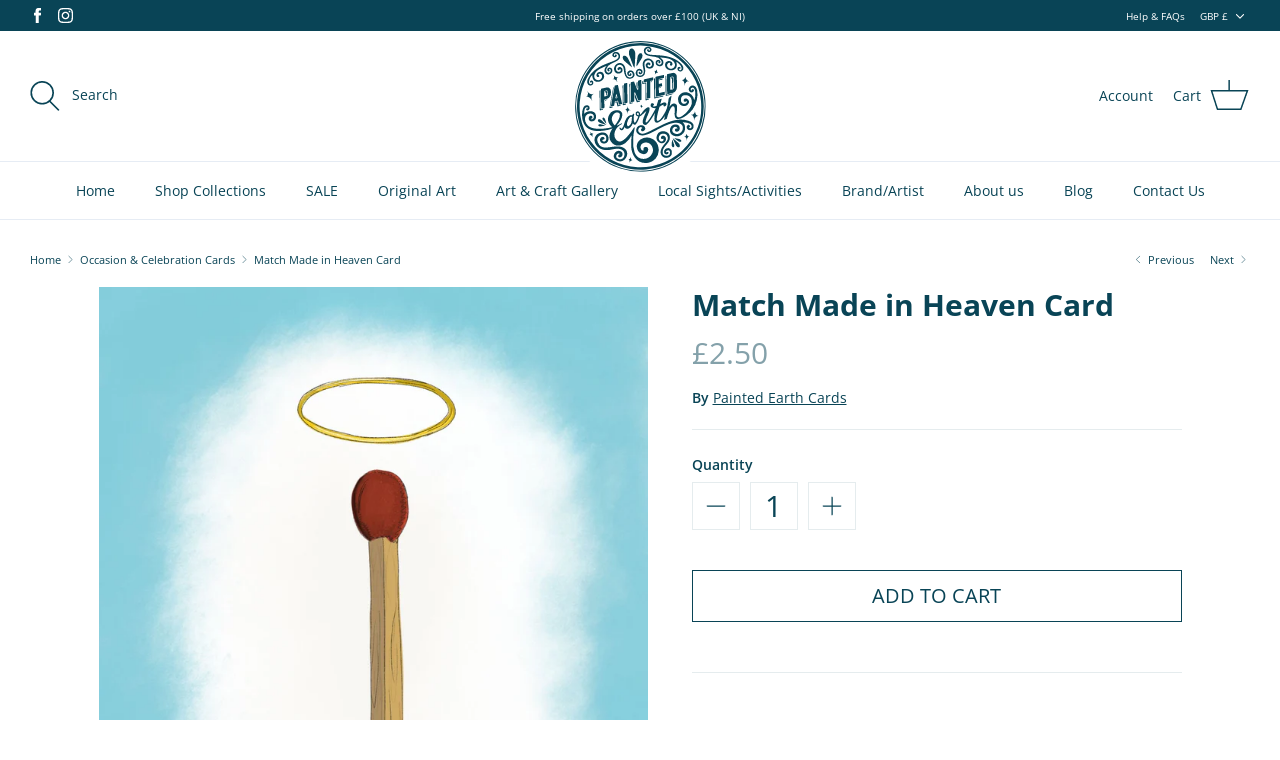

--- FILE ---
content_type: text/html; charset=utf-8
request_url: https://www.paintedearthgifts.com/collections/occasion-celebration-cards/products/match-made-in-heaven
body_size: 49518
content:
<!DOCTYPE html>
<html lang="en">
<head>
  

  <script src="//d1liekpayvooaz.cloudfront.net/apps/customizery/customizery.js?shop=painted-earth-3.myshopify.com"></script>
  <link rel="preload" href="//www.paintedearthgifts.com/cdn/shop/t/20/assets/styles.css?v=95291317916459159941759332008" as="style">
  <meta charset="utf-8" />
<meta name="viewport" content="width=device-width,initial-scale=1.0" />
<meta http-equiv="X-UA-Compatible" content="IE=edge">

<link rel="preconnect" href="https://cdn.shopify.com" crossorigin>
<link rel="preconnect" href="https://fonts.shopify.com" crossorigin>
<link rel="preconnect" href="https://monorail-edge.shopifysvc.com"><link rel="preload" as="font" href="//www.paintedearthgifts.com/cdn/fonts/open_sans/opensans_n4.c32e4d4eca5273f6d4ee95ddf54b5bbb75fc9b61.woff2" type="font/woff2" crossorigin><link rel="preload" as="font" href="//www.paintedearthgifts.com/cdn/fonts/open_sans/opensans_n7.a9393be1574ea8606c68f4441806b2711d0d13e4.woff2" type="font/woff2" crossorigin><link rel="preload" as="font" href="//www.paintedearthgifts.com/cdn/fonts/open_sans/opensans_i4.6f1d45f7a46916cc95c694aab32ecbf7509cbf33.woff2" type="font/woff2" crossorigin><link rel="preload" as="font" href="//www.paintedearthgifts.com/cdn/fonts/open_sans/opensans_i7.916ced2e2ce15f7fcd95d196601a15e7b89ee9a4.woff2" type="font/woff2" crossorigin><link rel="preload" as="font" href="//www.paintedearthgifts.com/cdn/fonts/open_sans/opensans_n4.c32e4d4eca5273f6d4ee95ddf54b5bbb75fc9b61.woff2" type="font/woff2" crossorigin><link rel="preload" as="font" href="//www.paintedearthgifts.com/cdn/fonts/open_sans/opensans_n4.c32e4d4eca5273f6d4ee95ddf54b5bbb75fc9b61.woff2" type="font/woff2" crossorigin><link rel="preload" as="font" href="//www.paintedearthgifts.com/cdn/fonts/cabin/cabin_n7.255204a342bfdbc9ae2017bd4e6a90f8dbb2f561.woff2" type="font/woff2" crossorigin><link rel="preload" href="//www.paintedearthgifts.com/cdn/shop/t/20/assets/vendor.js?v=138568586205433922451645628044" as="script">
<link rel="preload" href="//www.paintedearthgifts.com/cdn/shop/t/20/assets/theme.js?v=105891251788712392091648901872" as="script"><link rel="canonical" href="https://www.paintedearthgifts.com/products/match-made-in-heaven" /><link rel="shortcut icon" href="//www.paintedearthgifts.com/cdn/shop/files/Painted-Earth-Favicon-300px.jpg?v=1666608832" type="image/png" /><meta name="description" content="Designed in store by Gemma, printed locally in Plus2Print Downpatrick and wrapped in 100% fully biodegradable packaging Card Dimensions 6&quot;x4&quot;  (Painted Earth logo not visible on card)">
  <meta name="theme-color" content="#094456">

  <title>
    Match Made in Heaven Card &ndash; Painted Earth
  </title>

  <meta property="og:site_name" content="Painted Earth">
<meta property="og:url" content="https://www.paintedearthgifts.com/products/match-made-in-heaven">
<meta property="og:title" content="Match Made in Heaven Card">
<meta property="og:type" content="product">
<meta property="og:description" content="Designed in store by Gemma, printed locally in Plus2Print Downpatrick and wrapped in 100% fully biodegradable packaging Card Dimensions 6&quot;x4&quot;  (Painted Earth logo not visible on card)"><meta property="og:image" content="http://www.paintedearthgifts.com/cdn/shop/products/Project-Drawing2_1200x1200.jpg?v=1597230094">
  <meta property="og:image:secure_url" content="https://www.paintedearthgifts.com/cdn/shop/products/Project-Drawing2_1200x1200.jpg?v=1597230094">
  <meta property="og:image:width" content="1500">
  <meta property="og:image:height" content="2100"><meta property="og:price:amount" content="2.50">
  <meta property="og:price:currency" content="GBP"><meta name="twitter:card" content="summary_large_image">
<meta name="twitter:title" content="Match Made in Heaven Card">
<meta name="twitter:description" content="Designed in store by Gemma, printed locally in Plus2Print Downpatrick and wrapped in 100% fully biodegradable packaging Card Dimensions 6&quot;x4&quot;  (Painted Earth logo not visible on card)">


  <link href="//www.paintedearthgifts.com/cdn/shop/t/20/assets/styles.css?v=95291317916459159941759332008" rel="stylesheet" type="text/css" media="all" />

  <script>
    window.theme = window.theme || {};
    theme.money_format_with_product_code_preference = "£{{amount}}";
    theme.money_format_with_cart_code_preference = "£{{amount}}";
    theme.money_format = "£{{amount}}";
    theme.strings = {
      previous: "Previous",
      next: "Next",
      addressError: "Error looking up that address",
      addressNoResults: "No results for that address",
      addressQueryLimit: "You have exceeded the Google API usage limit. Consider upgrading to a \u003ca href=\"https:\/\/developers.google.com\/maps\/premium\/usage-limits\"\u003ePremium Plan\u003c\/a\u003e.",
      authError: "There was a problem authenticating your Google Maps API Key.",
      icon_labels_left: "Left",
      icon_labels_right: "Right",
      icon_labels_down: "Down",
      icon_labels_close: "Close",
      icon_labels_plus: "Plus",
      cart_terms_confirmation: "You must agree to the terms and conditions before continuing.",
      products_listing_from: "From",
      layout_live_search_see_all: "See all results",
      products_product_add_to_cart: "Add to Cart",
      products_variant_no_stock: "Sold out",
      products_variant_non_existent: "Unavailable",
      products_product_unit_price_separator: " \/ ",
      general_navigation_menu_toggle_aria_label: "Toggle menu",
      general_accessibility_labels_close: "Close",
      products_added_notification_title: "Just added",
      products_added_notification_item: "Item",
      products_added_notification_unit_price: "Item price",
      products_added_notification_quantity: "Qty",
      products_added_notification_total_price: "Total price",
      products_added_notification_shipping_note: "Excl. shipping",
      products_added_notification_keep_shopping: "Keep Shopping",
      products_added_notification_cart: "Cart",
      products_product_adding_to_cart: "Adding",
      products_product_added_to_cart: "Added to cart",
      products_product_unit_price_separator: " \/ ",
      products_added_notification_subtotal: "Subtotal",
      products_labels_sold_out: "Sold Out",
      products_labels_sale: "Sale",
      products_labels_percent_reduction: "[[ amount ]]% off",
      products_labels_value_reduction_html: "[[ amount ]] off",
      products_product_preorder: "Pre-order",
      general_quick_search_pages: "Pages",
      general_quick_search_no_results: "Sorry, we couldn\u0026#39;t find any results",
      collections_general_see_all_subcollections: "See all..."
    };
    theme.routes = {
      search_url: '/search',
      cart_url: '/cart',
      cart_add_url: '/cart/add',
      cart_change_url: '/cart/change'
    };
    theme.settings = {
      cart_type: "page",
      quickbuy_style: "off",
      avoid_orphans: true
    };
    document.documentElement.classList.add('js');
  </script>

  <script>window.performance && window.performance.mark && window.performance.mark('shopify.content_for_header.start');</script><meta name="facebook-domain-verification" content="jmugq0j71ljk2l6s06n1f8r1lq0k5r">
<meta name="facebook-domain-verification" content="s10jz3ec4cic7mdfc8yfnb9gf0dcrt">
<meta name="google-site-verification" content="CapxpN8NmkbiUiUQM6zQ0QeVUs_CItYsT4mXemadhZ0">
<meta id="shopify-digital-wallet" name="shopify-digital-wallet" content="/12398726/digital_wallets/dialog">
<meta name="shopify-checkout-api-token" content="8b2bffdd72edfbe80dc95e51e9378d9e">
<meta id="in-context-paypal-metadata" data-shop-id="12398726" data-venmo-supported="false" data-environment="production" data-locale="en_US" data-paypal-v4="true" data-currency="GBP">
<link rel="alternate" type="application/json+oembed" href="https://www.paintedearthgifts.com/products/match-made-in-heaven.oembed">
<script async="async" src="/checkouts/internal/preloads.js?locale=en-GB"></script>
<link rel="preconnect" href="https://shop.app" crossorigin="anonymous">
<script async="async" src="https://shop.app/checkouts/internal/preloads.js?locale=en-GB&shop_id=12398726" crossorigin="anonymous"></script>
<script id="apple-pay-shop-capabilities" type="application/json">{"shopId":12398726,"countryCode":"GB","currencyCode":"GBP","merchantCapabilities":["supports3DS"],"merchantId":"gid:\/\/shopify\/Shop\/12398726","merchantName":"Painted Earth","requiredBillingContactFields":["postalAddress","email","phone"],"requiredShippingContactFields":["postalAddress","email","phone"],"shippingType":"shipping","supportedNetworks":["visa","maestro","masterCard","amex","discover","elo"],"total":{"type":"pending","label":"Painted Earth","amount":"1.00"},"shopifyPaymentsEnabled":true,"supportsSubscriptions":true}</script>
<script id="shopify-features" type="application/json">{"accessToken":"8b2bffdd72edfbe80dc95e51e9378d9e","betas":["rich-media-storefront-analytics"],"domain":"www.paintedearthgifts.com","predictiveSearch":true,"shopId":12398726,"locale":"en"}</script>
<script>var Shopify = Shopify || {};
Shopify.shop = "painted-earth-3.myshopify.com";
Shopify.locale = "en";
Shopify.currency = {"active":"GBP","rate":"1.0"};
Shopify.country = "GB";
Shopify.theme = {"name":"New web design","id":121827721281,"schema_name":null,"schema_version":null,"theme_store_id":null,"role":"main"};
Shopify.theme.handle = "null";
Shopify.theme.style = {"id":null,"handle":null};
Shopify.cdnHost = "www.paintedearthgifts.com/cdn";
Shopify.routes = Shopify.routes || {};
Shopify.routes.root = "/";</script>
<script type="module">!function(o){(o.Shopify=o.Shopify||{}).modules=!0}(window);</script>
<script>!function(o){function n(){var o=[];function n(){o.push(Array.prototype.slice.apply(arguments))}return n.q=o,n}var t=o.Shopify=o.Shopify||{};t.loadFeatures=n(),t.autoloadFeatures=n()}(window);</script>
<script>
  window.ShopifyPay = window.ShopifyPay || {};
  window.ShopifyPay.apiHost = "shop.app\/pay";
  window.ShopifyPay.redirectState = null;
</script>
<script id="shop-js-analytics" type="application/json">{"pageType":"product"}</script>
<script defer="defer" async type="module" src="//www.paintedearthgifts.com/cdn/shopifycloud/shop-js/modules/v2/client.init-shop-cart-sync_BT-GjEfc.en.esm.js"></script>
<script defer="defer" async type="module" src="//www.paintedearthgifts.com/cdn/shopifycloud/shop-js/modules/v2/chunk.common_D58fp_Oc.esm.js"></script>
<script defer="defer" async type="module" src="//www.paintedearthgifts.com/cdn/shopifycloud/shop-js/modules/v2/chunk.modal_xMitdFEc.esm.js"></script>
<script type="module">
  await import("//www.paintedearthgifts.com/cdn/shopifycloud/shop-js/modules/v2/client.init-shop-cart-sync_BT-GjEfc.en.esm.js");
await import("//www.paintedearthgifts.com/cdn/shopifycloud/shop-js/modules/v2/chunk.common_D58fp_Oc.esm.js");
await import("//www.paintedearthgifts.com/cdn/shopifycloud/shop-js/modules/v2/chunk.modal_xMitdFEc.esm.js");

  window.Shopify.SignInWithShop?.initShopCartSync?.({"fedCMEnabled":true,"windoidEnabled":true});

</script>
<script>
  window.Shopify = window.Shopify || {};
  if (!window.Shopify.featureAssets) window.Shopify.featureAssets = {};
  window.Shopify.featureAssets['shop-js'] = {"shop-cart-sync":["modules/v2/client.shop-cart-sync_DZOKe7Ll.en.esm.js","modules/v2/chunk.common_D58fp_Oc.esm.js","modules/v2/chunk.modal_xMitdFEc.esm.js"],"init-fed-cm":["modules/v2/client.init-fed-cm_B6oLuCjv.en.esm.js","modules/v2/chunk.common_D58fp_Oc.esm.js","modules/v2/chunk.modal_xMitdFEc.esm.js"],"shop-cash-offers":["modules/v2/client.shop-cash-offers_D2sdYoxE.en.esm.js","modules/v2/chunk.common_D58fp_Oc.esm.js","modules/v2/chunk.modal_xMitdFEc.esm.js"],"shop-login-button":["modules/v2/client.shop-login-button_QeVjl5Y3.en.esm.js","modules/v2/chunk.common_D58fp_Oc.esm.js","modules/v2/chunk.modal_xMitdFEc.esm.js"],"pay-button":["modules/v2/client.pay-button_DXTOsIq6.en.esm.js","modules/v2/chunk.common_D58fp_Oc.esm.js","modules/v2/chunk.modal_xMitdFEc.esm.js"],"shop-button":["modules/v2/client.shop-button_DQZHx9pm.en.esm.js","modules/v2/chunk.common_D58fp_Oc.esm.js","modules/v2/chunk.modal_xMitdFEc.esm.js"],"avatar":["modules/v2/client.avatar_BTnouDA3.en.esm.js"],"init-windoid":["modules/v2/client.init-windoid_CR1B-cfM.en.esm.js","modules/v2/chunk.common_D58fp_Oc.esm.js","modules/v2/chunk.modal_xMitdFEc.esm.js"],"init-shop-for-new-customer-accounts":["modules/v2/client.init-shop-for-new-customer-accounts_C_vY_xzh.en.esm.js","modules/v2/client.shop-login-button_QeVjl5Y3.en.esm.js","modules/v2/chunk.common_D58fp_Oc.esm.js","modules/v2/chunk.modal_xMitdFEc.esm.js"],"init-shop-email-lookup-coordinator":["modules/v2/client.init-shop-email-lookup-coordinator_BI7n9ZSv.en.esm.js","modules/v2/chunk.common_D58fp_Oc.esm.js","modules/v2/chunk.modal_xMitdFEc.esm.js"],"init-shop-cart-sync":["modules/v2/client.init-shop-cart-sync_BT-GjEfc.en.esm.js","modules/v2/chunk.common_D58fp_Oc.esm.js","modules/v2/chunk.modal_xMitdFEc.esm.js"],"shop-toast-manager":["modules/v2/client.shop-toast-manager_DiYdP3xc.en.esm.js","modules/v2/chunk.common_D58fp_Oc.esm.js","modules/v2/chunk.modal_xMitdFEc.esm.js"],"init-customer-accounts":["modules/v2/client.init-customer-accounts_D9ZNqS-Q.en.esm.js","modules/v2/client.shop-login-button_QeVjl5Y3.en.esm.js","modules/v2/chunk.common_D58fp_Oc.esm.js","modules/v2/chunk.modal_xMitdFEc.esm.js"],"init-customer-accounts-sign-up":["modules/v2/client.init-customer-accounts-sign-up_iGw4briv.en.esm.js","modules/v2/client.shop-login-button_QeVjl5Y3.en.esm.js","modules/v2/chunk.common_D58fp_Oc.esm.js","modules/v2/chunk.modal_xMitdFEc.esm.js"],"shop-follow-button":["modules/v2/client.shop-follow-button_CqMgW2wH.en.esm.js","modules/v2/chunk.common_D58fp_Oc.esm.js","modules/v2/chunk.modal_xMitdFEc.esm.js"],"checkout-modal":["modules/v2/client.checkout-modal_xHeaAweL.en.esm.js","modules/v2/chunk.common_D58fp_Oc.esm.js","modules/v2/chunk.modal_xMitdFEc.esm.js"],"shop-login":["modules/v2/client.shop-login_D91U-Q7h.en.esm.js","modules/v2/chunk.common_D58fp_Oc.esm.js","modules/v2/chunk.modal_xMitdFEc.esm.js"],"lead-capture":["modules/v2/client.lead-capture_BJmE1dJe.en.esm.js","modules/v2/chunk.common_D58fp_Oc.esm.js","modules/v2/chunk.modal_xMitdFEc.esm.js"],"payment-terms":["modules/v2/client.payment-terms_Ci9AEqFq.en.esm.js","modules/v2/chunk.common_D58fp_Oc.esm.js","modules/v2/chunk.modal_xMitdFEc.esm.js"]};
</script>
<script>(function() {
  var isLoaded = false;
  function asyncLoad() {
    if (isLoaded) return;
    isLoaded = true;
    var urls = ["https:\/\/chimpstatic.com\/mcjs-connected\/js\/users\/a96540ccffa7246aa4eb3b8b2\/861905f7a5cb6894477f7c9ab.js?shop=painted-earth-3.myshopify.com","\/\/d1liekpayvooaz.cloudfront.net\/apps\/customizery\/customizery.js?shop=painted-earth-3.myshopify.com","https:\/\/chimpstatic.com\/mcjs-connected\/js\/users\/a96540ccffa7246aa4eb3b8b2\/ebd2802893c7ccf91ff7fc5d8.js?shop=painted-earth-3.myshopify.com","\/\/www.powr.io\/powr.js?powr-token=painted-earth-3.myshopify.com\u0026external-type=shopify\u0026shop=painted-earth-3.myshopify.com","https:\/\/instafeed.nfcube.com\/cdn\/fee77fd35de58a1e52b1998795406430.js?shop=painted-earth-3.myshopify.com","https:\/\/cdn.hextom.com\/js\/emailcollectionbar.js?shop=painted-earth-3.myshopify.com"];
    for (var i = 0; i < urls.length; i++) {
      var s = document.createElement('script');
      s.type = 'text/javascript';
      s.async = true;
      s.src = urls[i];
      var x = document.getElementsByTagName('script')[0];
      x.parentNode.insertBefore(s, x);
    }
  };
  if(window.attachEvent) {
    window.attachEvent('onload', asyncLoad);
  } else {
    window.addEventListener('load', asyncLoad, false);
  }
})();</script>
<script id="__st">var __st={"a":12398726,"offset":0,"reqid":"ade87b08-c0c2-4b7b-b4f7-c0eb965e9e24-1769094525","pageurl":"www.paintedearthgifts.com\/collections\/occasion-celebration-cards\/products\/match-made-in-heaven","u":"7cd01fe55c67","p":"product","rtyp":"product","rid":4379271331905};</script>
<script>window.ShopifyPaypalV4VisibilityTracking = true;</script>
<script id="captcha-bootstrap">!function(){'use strict';const t='contact',e='account',n='new_comment',o=[[t,t],['blogs',n],['comments',n],[t,'customer']],c=[[e,'customer_login'],[e,'guest_login'],[e,'recover_customer_password'],[e,'create_customer']],r=t=>t.map((([t,e])=>`form[action*='/${t}']:not([data-nocaptcha='true']) input[name='form_type'][value='${e}']`)).join(','),a=t=>()=>t?[...document.querySelectorAll(t)].map((t=>t.form)):[];function s(){const t=[...o],e=r(t);return a(e)}const i='password',u='form_key',d=['recaptcha-v3-token','g-recaptcha-response','h-captcha-response',i],f=()=>{try{return window.sessionStorage}catch{return}},m='__shopify_v',_=t=>t.elements[u];function p(t,e,n=!1){try{const o=window.sessionStorage,c=JSON.parse(o.getItem(e)),{data:r}=function(t){const{data:e,action:n}=t;return t[m]||n?{data:e,action:n}:{data:t,action:n}}(c);for(const[e,n]of Object.entries(r))t.elements[e]&&(t.elements[e].value=n);n&&o.removeItem(e)}catch(o){console.error('form repopulation failed',{error:o})}}const l='form_type',E='cptcha';function T(t){t.dataset[E]=!0}const w=window,h=w.document,L='Shopify',v='ce_forms',y='captcha';let A=!1;((t,e)=>{const n=(g='f06e6c50-85a8-45c8-87d0-21a2b65856fe',I='https://cdn.shopify.com/shopifycloud/storefront-forms-hcaptcha/ce_storefront_forms_captcha_hcaptcha.v1.5.2.iife.js',D={infoText:'Protected by hCaptcha',privacyText:'Privacy',termsText:'Terms'},(t,e,n)=>{const o=w[L][v],c=o.bindForm;if(c)return c(t,g,e,D).then(n);var r;o.q.push([[t,g,e,D],n]),r=I,A||(h.body.append(Object.assign(h.createElement('script'),{id:'captcha-provider',async:!0,src:r})),A=!0)});var g,I,D;w[L]=w[L]||{},w[L][v]=w[L][v]||{},w[L][v].q=[],w[L][y]=w[L][y]||{},w[L][y].protect=function(t,e){n(t,void 0,e),T(t)},Object.freeze(w[L][y]),function(t,e,n,w,h,L){const[v,y,A,g]=function(t,e,n){const i=e?o:[],u=t?c:[],d=[...i,...u],f=r(d),m=r(i),_=r(d.filter((([t,e])=>n.includes(e))));return[a(f),a(m),a(_),s()]}(w,h,L),I=t=>{const e=t.target;return e instanceof HTMLFormElement?e:e&&e.form},D=t=>v().includes(t);t.addEventListener('submit',(t=>{const e=I(t);if(!e)return;const n=D(e)&&!e.dataset.hcaptchaBound&&!e.dataset.recaptchaBound,o=_(e),c=g().includes(e)&&(!o||!o.value);(n||c)&&t.preventDefault(),c&&!n&&(function(t){try{if(!f())return;!function(t){const e=f();if(!e)return;const n=_(t);if(!n)return;const o=n.value;o&&e.removeItem(o)}(t);const e=Array.from(Array(32),(()=>Math.random().toString(36)[2])).join('');!function(t,e){_(t)||t.append(Object.assign(document.createElement('input'),{type:'hidden',name:u})),t.elements[u].value=e}(t,e),function(t,e){const n=f();if(!n)return;const o=[...t.querySelectorAll(`input[type='${i}']`)].map((({name:t})=>t)),c=[...d,...o],r={};for(const[a,s]of new FormData(t).entries())c.includes(a)||(r[a]=s);n.setItem(e,JSON.stringify({[m]:1,action:t.action,data:r}))}(t,e)}catch(e){console.error('failed to persist form',e)}}(e),e.submit())}));const S=(t,e)=>{t&&!t.dataset[E]&&(n(t,e.some((e=>e===t))),T(t))};for(const o of['focusin','change'])t.addEventListener(o,(t=>{const e=I(t);D(e)&&S(e,y())}));const B=e.get('form_key'),M=e.get(l),P=B&&M;t.addEventListener('DOMContentLoaded',(()=>{const t=y();if(P)for(const e of t)e.elements[l].value===M&&p(e,B);[...new Set([...A(),...v().filter((t=>'true'===t.dataset.shopifyCaptcha))])].forEach((e=>S(e,t)))}))}(h,new URLSearchParams(w.location.search),n,t,e,['guest_login'])})(!0,!0)}();</script>
<script integrity="sha256-4kQ18oKyAcykRKYeNunJcIwy7WH5gtpwJnB7kiuLZ1E=" data-source-attribution="shopify.loadfeatures" defer="defer" src="//www.paintedearthgifts.com/cdn/shopifycloud/storefront/assets/storefront/load_feature-a0a9edcb.js" crossorigin="anonymous"></script>
<script crossorigin="anonymous" defer="defer" src="//www.paintedearthgifts.com/cdn/shopifycloud/storefront/assets/shopify_pay/storefront-65b4c6d7.js?v=20250812"></script>
<script data-source-attribution="shopify.dynamic_checkout.dynamic.init">var Shopify=Shopify||{};Shopify.PaymentButton=Shopify.PaymentButton||{isStorefrontPortableWallets:!0,init:function(){window.Shopify.PaymentButton.init=function(){};var t=document.createElement("script");t.src="https://www.paintedearthgifts.com/cdn/shopifycloud/portable-wallets/latest/portable-wallets.en.js",t.type="module",document.head.appendChild(t)}};
</script>
<script data-source-attribution="shopify.dynamic_checkout.buyer_consent">
  function portableWalletsHideBuyerConsent(e){var t=document.getElementById("shopify-buyer-consent"),n=document.getElementById("shopify-subscription-policy-button");t&&n&&(t.classList.add("hidden"),t.setAttribute("aria-hidden","true"),n.removeEventListener("click",e))}function portableWalletsShowBuyerConsent(e){var t=document.getElementById("shopify-buyer-consent"),n=document.getElementById("shopify-subscription-policy-button");t&&n&&(t.classList.remove("hidden"),t.removeAttribute("aria-hidden"),n.addEventListener("click",e))}window.Shopify?.PaymentButton&&(window.Shopify.PaymentButton.hideBuyerConsent=portableWalletsHideBuyerConsent,window.Shopify.PaymentButton.showBuyerConsent=portableWalletsShowBuyerConsent);
</script>
<script data-source-attribution="shopify.dynamic_checkout.cart.bootstrap">document.addEventListener("DOMContentLoaded",(function(){function t(){return document.querySelector("shopify-accelerated-checkout-cart, shopify-accelerated-checkout")}if(t())Shopify.PaymentButton.init();else{new MutationObserver((function(e,n){t()&&(Shopify.PaymentButton.init(),n.disconnect())})).observe(document.body,{childList:!0,subtree:!0})}}));
</script>
<script id='scb4127' type='text/javascript' async='' src='https://www.paintedearthgifts.com/cdn/shopifycloud/privacy-banner/storefront-banner.js'></script><link id="shopify-accelerated-checkout-styles" rel="stylesheet" media="screen" href="https://www.paintedearthgifts.com/cdn/shopifycloud/portable-wallets/latest/accelerated-checkout-backwards-compat.css" crossorigin="anonymous">
<style id="shopify-accelerated-checkout-cart">
        #shopify-buyer-consent {
  margin-top: 1em;
  display: inline-block;
  width: 100%;
}

#shopify-buyer-consent.hidden {
  display: none;
}

#shopify-subscription-policy-button {
  background: none;
  border: none;
  padding: 0;
  text-decoration: underline;
  font-size: inherit;
  cursor: pointer;
}

#shopify-subscription-policy-button::before {
  box-shadow: none;
}

      </style>
<script id="sections-script" data-sections="product-recommendations" defer="defer" src="//www.paintedearthgifts.com/cdn/shop/t/20/compiled_assets/scripts.js?v=4278"></script>
<script>window.performance && window.performance.mark && window.performance.mark('shopify.content_for_header.end');</script>
<!-- BEGIN app block: shopify://apps/klaviyo-email-marketing-sms/blocks/klaviyo-onsite-embed/2632fe16-c075-4321-a88b-50b567f42507 -->












  <script async src="https://static.klaviyo.com/onsite/js/VvtNfj/klaviyo.js?company_id=VvtNfj"></script>
  <script>!function(){if(!window.klaviyo){window._klOnsite=window._klOnsite||[];try{window.klaviyo=new Proxy({},{get:function(n,i){return"push"===i?function(){var n;(n=window._klOnsite).push.apply(n,arguments)}:function(){for(var n=arguments.length,o=new Array(n),w=0;w<n;w++)o[w]=arguments[w];var t="function"==typeof o[o.length-1]?o.pop():void 0,e=new Promise((function(n){window._klOnsite.push([i].concat(o,[function(i){t&&t(i),n(i)}]))}));return e}}})}catch(n){window.klaviyo=window.klaviyo||[],window.klaviyo.push=function(){var n;(n=window._klOnsite).push.apply(n,arguments)}}}}();</script>

  
    <script id="viewed_product">
      if (item == null) {
        var _learnq = _learnq || [];

        var MetafieldReviews = null
        var MetafieldYotpoRating = null
        var MetafieldYotpoCount = null
        var MetafieldLooxRating = null
        var MetafieldLooxCount = null
        var okendoProduct = null
        var okendoProductReviewCount = null
        var okendoProductReviewAverageValue = null
        try {
          // The following fields are used for Customer Hub recently viewed in order to add reviews.
          // This information is not part of __kla_viewed. Instead, it is part of __kla_viewed_reviewed_items
          MetafieldReviews = {};
          MetafieldYotpoRating = null
          MetafieldYotpoCount = null
          MetafieldLooxRating = null
          MetafieldLooxCount = null

          okendoProduct = null
          // If the okendo metafield is not legacy, it will error, which then requires the new json formatted data
          if (okendoProduct && 'error' in okendoProduct) {
            okendoProduct = null
          }
          okendoProductReviewCount = okendoProduct ? okendoProduct.reviewCount : null
          okendoProductReviewAverageValue = okendoProduct ? okendoProduct.reviewAverageValue : null
        } catch (error) {
          console.error('Error in Klaviyo onsite reviews tracking:', error);
        }

        var item = {
          Name: "Match Made in Heaven Card",
          ProductID: 4379271331905,
          Categories: ["Cards","Occasion \u0026 Celebration Cards","Wedding Collection"],
          ImageURL: "https://www.paintedearthgifts.com/cdn/shop/products/Project-Drawing2_grande.jpg?v=1597230094",
          URL: "https://www.paintedearthgifts.com/products/match-made-in-heaven",
          Brand: "Painted Earth Cards",
          Price: "£2.50",
          Value: "2.50",
          CompareAtPrice: "£0.00"
        };
        _learnq.push(['track', 'Viewed Product', item]);
        _learnq.push(['trackViewedItem', {
          Title: item.Name,
          ItemId: item.ProductID,
          Categories: item.Categories,
          ImageUrl: item.ImageURL,
          Url: item.URL,
          Metadata: {
            Brand: item.Brand,
            Price: item.Price,
            Value: item.Value,
            CompareAtPrice: item.CompareAtPrice
          },
          metafields:{
            reviews: MetafieldReviews,
            yotpo:{
              rating: MetafieldYotpoRating,
              count: MetafieldYotpoCount,
            },
            loox:{
              rating: MetafieldLooxRating,
              count: MetafieldLooxCount,
            },
            okendo: {
              rating: okendoProductReviewAverageValue,
              count: okendoProductReviewCount,
            }
          }
        }]);
      }
    </script>
  




  <script>
    window.klaviyoReviewsProductDesignMode = false
  </script>







<!-- END app block --><link href="https://monorail-edge.shopifysvc.com" rel="dns-prefetch">
<script>(function(){if ("sendBeacon" in navigator && "performance" in window) {try {var session_token_from_headers = performance.getEntriesByType('navigation')[0].serverTiming.find(x => x.name == '_s').description;} catch {var session_token_from_headers = undefined;}var session_cookie_matches = document.cookie.match(/_shopify_s=([^;]*)/);var session_token_from_cookie = session_cookie_matches && session_cookie_matches.length === 2 ? session_cookie_matches[1] : "";var session_token = session_token_from_headers || session_token_from_cookie || "";function handle_abandonment_event(e) {var entries = performance.getEntries().filter(function(entry) {return /monorail-edge.shopifysvc.com/.test(entry.name);});if (!window.abandonment_tracked && entries.length === 0) {window.abandonment_tracked = true;var currentMs = Date.now();var navigation_start = performance.timing.navigationStart;var payload = {shop_id: 12398726,url: window.location.href,navigation_start,duration: currentMs - navigation_start,session_token,page_type: "product"};window.navigator.sendBeacon("https://monorail-edge.shopifysvc.com/v1/produce", JSON.stringify({schema_id: "online_store_buyer_site_abandonment/1.1",payload: payload,metadata: {event_created_at_ms: currentMs,event_sent_at_ms: currentMs}}));}}window.addEventListener('pagehide', handle_abandonment_event);}}());</script>
<script id="web-pixels-manager-setup">(function e(e,d,r,n,o){if(void 0===o&&(o={}),!Boolean(null===(a=null===(i=window.Shopify)||void 0===i?void 0:i.analytics)||void 0===a?void 0:a.replayQueue)){var i,a;window.Shopify=window.Shopify||{};var t=window.Shopify;t.analytics=t.analytics||{};var s=t.analytics;s.replayQueue=[],s.publish=function(e,d,r){return s.replayQueue.push([e,d,r]),!0};try{self.performance.mark("wpm:start")}catch(e){}var l=function(){var e={modern:/Edge?\/(1{2}[4-9]|1[2-9]\d|[2-9]\d{2}|\d{4,})\.\d+(\.\d+|)|Firefox\/(1{2}[4-9]|1[2-9]\d|[2-9]\d{2}|\d{4,})\.\d+(\.\d+|)|Chrom(ium|e)\/(9{2}|\d{3,})\.\d+(\.\d+|)|(Maci|X1{2}).+ Version\/(15\.\d+|(1[6-9]|[2-9]\d|\d{3,})\.\d+)([,.]\d+|)( \(\w+\)|)( Mobile\/\w+|) Safari\/|Chrome.+OPR\/(9{2}|\d{3,})\.\d+\.\d+|(CPU[ +]OS|iPhone[ +]OS|CPU[ +]iPhone|CPU IPhone OS|CPU iPad OS)[ +]+(15[._]\d+|(1[6-9]|[2-9]\d|\d{3,})[._]\d+)([._]\d+|)|Android:?[ /-](13[3-9]|1[4-9]\d|[2-9]\d{2}|\d{4,})(\.\d+|)(\.\d+|)|Android.+Firefox\/(13[5-9]|1[4-9]\d|[2-9]\d{2}|\d{4,})\.\d+(\.\d+|)|Android.+Chrom(ium|e)\/(13[3-9]|1[4-9]\d|[2-9]\d{2}|\d{4,})\.\d+(\.\d+|)|SamsungBrowser\/([2-9]\d|\d{3,})\.\d+/,legacy:/Edge?\/(1[6-9]|[2-9]\d|\d{3,})\.\d+(\.\d+|)|Firefox\/(5[4-9]|[6-9]\d|\d{3,})\.\d+(\.\d+|)|Chrom(ium|e)\/(5[1-9]|[6-9]\d|\d{3,})\.\d+(\.\d+|)([\d.]+$|.*Safari\/(?![\d.]+ Edge\/[\d.]+$))|(Maci|X1{2}).+ Version\/(10\.\d+|(1[1-9]|[2-9]\d|\d{3,})\.\d+)([,.]\d+|)( \(\w+\)|)( Mobile\/\w+|) Safari\/|Chrome.+OPR\/(3[89]|[4-9]\d|\d{3,})\.\d+\.\d+|(CPU[ +]OS|iPhone[ +]OS|CPU[ +]iPhone|CPU IPhone OS|CPU iPad OS)[ +]+(10[._]\d+|(1[1-9]|[2-9]\d|\d{3,})[._]\d+)([._]\d+|)|Android:?[ /-](13[3-9]|1[4-9]\d|[2-9]\d{2}|\d{4,})(\.\d+|)(\.\d+|)|Mobile Safari.+OPR\/([89]\d|\d{3,})\.\d+\.\d+|Android.+Firefox\/(13[5-9]|1[4-9]\d|[2-9]\d{2}|\d{4,})\.\d+(\.\d+|)|Android.+Chrom(ium|e)\/(13[3-9]|1[4-9]\d|[2-9]\d{2}|\d{4,})\.\d+(\.\d+|)|Android.+(UC? ?Browser|UCWEB|U3)[ /]?(15\.([5-9]|\d{2,})|(1[6-9]|[2-9]\d|\d{3,})\.\d+)\.\d+|SamsungBrowser\/(5\.\d+|([6-9]|\d{2,})\.\d+)|Android.+MQ{2}Browser\/(14(\.(9|\d{2,})|)|(1[5-9]|[2-9]\d|\d{3,})(\.\d+|))(\.\d+|)|K[Aa][Ii]OS\/(3\.\d+|([4-9]|\d{2,})\.\d+)(\.\d+|)/},d=e.modern,r=e.legacy,n=navigator.userAgent;return n.match(d)?"modern":n.match(r)?"legacy":"unknown"}(),u="modern"===l?"modern":"legacy",c=(null!=n?n:{modern:"",legacy:""})[u],f=function(e){return[e.baseUrl,"/wpm","/b",e.hashVersion,"modern"===e.buildTarget?"m":"l",".js"].join("")}({baseUrl:d,hashVersion:r,buildTarget:u}),m=function(e){var d=e.version,r=e.bundleTarget,n=e.surface,o=e.pageUrl,i=e.monorailEndpoint;return{emit:function(e){var a=e.status,t=e.errorMsg,s=(new Date).getTime(),l=JSON.stringify({metadata:{event_sent_at_ms:s},events:[{schema_id:"web_pixels_manager_load/3.1",payload:{version:d,bundle_target:r,page_url:o,status:a,surface:n,error_msg:t},metadata:{event_created_at_ms:s}}]});if(!i)return console&&console.warn&&console.warn("[Web Pixels Manager] No Monorail endpoint provided, skipping logging."),!1;try{return self.navigator.sendBeacon.bind(self.navigator)(i,l)}catch(e){}var u=new XMLHttpRequest;try{return u.open("POST",i,!0),u.setRequestHeader("Content-Type","text/plain"),u.send(l),!0}catch(e){return console&&console.warn&&console.warn("[Web Pixels Manager] Got an unhandled error while logging to Monorail."),!1}}}}({version:r,bundleTarget:l,surface:e.surface,pageUrl:self.location.href,monorailEndpoint:e.monorailEndpoint});try{o.browserTarget=l,function(e){var d=e.src,r=e.async,n=void 0===r||r,o=e.onload,i=e.onerror,a=e.sri,t=e.scriptDataAttributes,s=void 0===t?{}:t,l=document.createElement("script"),u=document.querySelector("head"),c=document.querySelector("body");if(l.async=n,l.src=d,a&&(l.integrity=a,l.crossOrigin="anonymous"),s)for(var f in s)if(Object.prototype.hasOwnProperty.call(s,f))try{l.dataset[f]=s[f]}catch(e){}if(o&&l.addEventListener("load",o),i&&l.addEventListener("error",i),u)u.appendChild(l);else{if(!c)throw new Error("Did not find a head or body element to append the script");c.appendChild(l)}}({src:f,async:!0,onload:function(){if(!function(){var e,d;return Boolean(null===(d=null===(e=window.Shopify)||void 0===e?void 0:e.analytics)||void 0===d?void 0:d.initialized)}()){var d=window.webPixelsManager.init(e)||void 0;if(d){var r=window.Shopify.analytics;r.replayQueue.forEach((function(e){var r=e[0],n=e[1],o=e[2];d.publishCustomEvent(r,n,o)})),r.replayQueue=[],r.publish=d.publishCustomEvent,r.visitor=d.visitor,r.initialized=!0}}},onerror:function(){return m.emit({status:"failed",errorMsg:"".concat(f," has failed to load")})},sri:function(e){var d=/^sha384-[A-Za-z0-9+/=]+$/;return"string"==typeof e&&d.test(e)}(c)?c:"",scriptDataAttributes:o}),m.emit({status:"loading"})}catch(e){m.emit({status:"failed",errorMsg:(null==e?void 0:e.message)||"Unknown error"})}}})({shopId: 12398726,storefrontBaseUrl: "https://www.paintedearthgifts.com",extensionsBaseUrl: "https://extensions.shopifycdn.com/cdn/shopifycloud/web-pixels-manager",monorailEndpoint: "https://monorail-edge.shopifysvc.com/unstable/produce_batch",surface: "storefront-renderer",enabledBetaFlags: ["2dca8a86"],webPixelsConfigList: [{"id":"2323153277","configuration":"{\"accountID\":\"VvtNfj\",\"webPixelConfig\":\"eyJlbmFibGVBZGRlZFRvQ2FydEV2ZW50cyI6IHRydWV9\"}","eventPayloadVersion":"v1","runtimeContext":"STRICT","scriptVersion":"524f6c1ee37bacdca7657a665bdca589","type":"APP","apiClientId":123074,"privacyPurposes":["ANALYTICS","MARKETING"],"dataSharingAdjustments":{"protectedCustomerApprovalScopes":["read_customer_address","read_customer_email","read_customer_name","read_customer_personal_data","read_customer_phone"]}},{"id":"306577473","configuration":"{\"config\":\"{\\\"pixel_id\\\":\\\"G-MDEBLDK7QM\\\",\\\"target_country\\\":\\\"GB\\\",\\\"gtag_events\\\":[{\\\"type\\\":\\\"begin_checkout\\\",\\\"action_label\\\":\\\"G-MDEBLDK7QM\\\"},{\\\"type\\\":\\\"search\\\",\\\"action_label\\\":\\\"G-MDEBLDK7QM\\\"},{\\\"type\\\":\\\"view_item\\\",\\\"action_label\\\":[\\\"G-MDEBLDK7QM\\\",\\\"MC-EXTS9L3L41\\\"]},{\\\"type\\\":\\\"purchase\\\",\\\"action_label\\\":[\\\"G-MDEBLDK7QM\\\",\\\"MC-EXTS9L3L41\\\"]},{\\\"type\\\":\\\"page_view\\\",\\\"action_label\\\":[\\\"G-MDEBLDK7QM\\\",\\\"MC-EXTS9L3L41\\\"]},{\\\"type\\\":\\\"add_payment_info\\\",\\\"action_label\\\":\\\"G-MDEBLDK7QM\\\"},{\\\"type\\\":\\\"add_to_cart\\\",\\\"action_label\\\":\\\"G-MDEBLDK7QM\\\"}],\\\"enable_monitoring_mode\\\":false}\"}","eventPayloadVersion":"v1","runtimeContext":"OPEN","scriptVersion":"b2a88bafab3e21179ed38636efcd8a93","type":"APP","apiClientId":1780363,"privacyPurposes":[],"dataSharingAdjustments":{"protectedCustomerApprovalScopes":["read_customer_address","read_customer_email","read_customer_name","read_customer_personal_data","read_customer_phone"]}},{"id":"155582529","configuration":"{\"pixel_id\":\"2743332729175799\",\"pixel_type\":\"facebook_pixel\",\"metaapp_system_user_token\":\"-\"}","eventPayloadVersion":"v1","runtimeContext":"OPEN","scriptVersion":"ca16bc87fe92b6042fbaa3acc2fbdaa6","type":"APP","apiClientId":2329312,"privacyPurposes":["ANALYTICS","MARKETING","SALE_OF_DATA"],"dataSharingAdjustments":{"protectedCustomerApprovalScopes":["read_customer_address","read_customer_email","read_customer_name","read_customer_personal_data","read_customer_phone"]}},{"id":"163250557","eventPayloadVersion":"v1","runtimeContext":"LAX","scriptVersion":"1","type":"CUSTOM","privacyPurposes":["MARKETING"],"name":"Meta pixel (migrated)"},{"id":"shopify-app-pixel","configuration":"{}","eventPayloadVersion":"v1","runtimeContext":"STRICT","scriptVersion":"0450","apiClientId":"shopify-pixel","type":"APP","privacyPurposes":["ANALYTICS","MARKETING"]},{"id":"shopify-custom-pixel","eventPayloadVersion":"v1","runtimeContext":"LAX","scriptVersion":"0450","apiClientId":"shopify-pixel","type":"CUSTOM","privacyPurposes":["ANALYTICS","MARKETING"]}],isMerchantRequest: false,initData: {"shop":{"name":"Painted Earth","paymentSettings":{"currencyCode":"GBP"},"myshopifyDomain":"painted-earth-3.myshopify.com","countryCode":"GB","storefrontUrl":"https:\/\/www.paintedearthgifts.com"},"customer":null,"cart":null,"checkout":null,"productVariants":[{"price":{"amount":2.5,"currencyCode":"GBP"},"product":{"title":"Match Made in Heaven Card","vendor":"Painted Earth Cards","id":"4379271331905","untranslatedTitle":"Match Made in Heaven Card","url":"\/products\/match-made-in-heaven","type":"Wedding card"},"id":"31374643232833","image":{"src":"\/\/www.paintedearthgifts.com\/cdn\/shop\/products\/Project-Drawing2.jpg?v=1597230094"},"sku":"01009723489","title":"Default Title","untranslatedTitle":"Default Title"}],"purchasingCompany":null},},"https://www.paintedearthgifts.com/cdn","fcfee988w5aeb613cpc8e4bc33m6693e112",{"modern":"","legacy":""},{"shopId":"12398726","storefrontBaseUrl":"https:\/\/www.paintedearthgifts.com","extensionBaseUrl":"https:\/\/extensions.shopifycdn.com\/cdn\/shopifycloud\/web-pixels-manager","surface":"storefront-renderer","enabledBetaFlags":"[\"2dca8a86\"]","isMerchantRequest":"false","hashVersion":"fcfee988w5aeb613cpc8e4bc33m6693e112","publish":"custom","events":"[[\"page_viewed\",{}],[\"product_viewed\",{\"productVariant\":{\"price\":{\"amount\":2.5,\"currencyCode\":\"GBP\"},\"product\":{\"title\":\"Match Made in Heaven Card\",\"vendor\":\"Painted Earth Cards\",\"id\":\"4379271331905\",\"untranslatedTitle\":\"Match Made in Heaven Card\",\"url\":\"\/products\/match-made-in-heaven\",\"type\":\"Wedding card\"},\"id\":\"31374643232833\",\"image\":{\"src\":\"\/\/www.paintedearthgifts.com\/cdn\/shop\/products\/Project-Drawing2.jpg?v=1597230094\"},\"sku\":\"01009723489\",\"title\":\"Default Title\",\"untranslatedTitle\":\"Default Title\"}}]]"});</script><script>
  window.ShopifyAnalytics = window.ShopifyAnalytics || {};
  window.ShopifyAnalytics.meta = window.ShopifyAnalytics.meta || {};
  window.ShopifyAnalytics.meta.currency = 'GBP';
  var meta = {"product":{"id":4379271331905,"gid":"gid:\/\/shopify\/Product\/4379271331905","vendor":"Painted Earth Cards","type":"Wedding card","handle":"match-made-in-heaven","variants":[{"id":31374643232833,"price":250,"name":"Match Made in Heaven Card","public_title":null,"sku":"01009723489"}],"remote":false},"page":{"pageType":"product","resourceType":"product","resourceId":4379271331905,"requestId":"ade87b08-c0c2-4b7b-b4f7-c0eb965e9e24-1769094525"}};
  for (var attr in meta) {
    window.ShopifyAnalytics.meta[attr] = meta[attr];
  }
</script>
<script class="analytics">
  (function () {
    var customDocumentWrite = function(content) {
      var jquery = null;

      if (window.jQuery) {
        jquery = window.jQuery;
      } else if (window.Checkout && window.Checkout.$) {
        jquery = window.Checkout.$;
      }

      if (jquery) {
        jquery('body').append(content);
      }
    };

    var hasLoggedConversion = function(token) {
      if (token) {
        return document.cookie.indexOf('loggedConversion=' + token) !== -1;
      }
      return false;
    }

    var setCookieIfConversion = function(token) {
      if (token) {
        var twoMonthsFromNow = new Date(Date.now());
        twoMonthsFromNow.setMonth(twoMonthsFromNow.getMonth() + 2);

        document.cookie = 'loggedConversion=' + token + '; expires=' + twoMonthsFromNow;
      }
    }

    var trekkie = window.ShopifyAnalytics.lib = window.trekkie = window.trekkie || [];
    if (trekkie.integrations) {
      return;
    }
    trekkie.methods = [
      'identify',
      'page',
      'ready',
      'track',
      'trackForm',
      'trackLink'
    ];
    trekkie.factory = function(method) {
      return function() {
        var args = Array.prototype.slice.call(arguments);
        args.unshift(method);
        trekkie.push(args);
        return trekkie;
      };
    };
    for (var i = 0; i < trekkie.methods.length; i++) {
      var key = trekkie.methods[i];
      trekkie[key] = trekkie.factory(key);
    }
    trekkie.load = function(config) {
      trekkie.config = config || {};
      trekkie.config.initialDocumentCookie = document.cookie;
      var first = document.getElementsByTagName('script')[0];
      var script = document.createElement('script');
      script.type = 'text/javascript';
      script.onerror = function(e) {
        var scriptFallback = document.createElement('script');
        scriptFallback.type = 'text/javascript';
        scriptFallback.onerror = function(error) {
                var Monorail = {
      produce: function produce(monorailDomain, schemaId, payload) {
        var currentMs = new Date().getTime();
        var event = {
          schema_id: schemaId,
          payload: payload,
          metadata: {
            event_created_at_ms: currentMs,
            event_sent_at_ms: currentMs
          }
        };
        return Monorail.sendRequest("https://" + monorailDomain + "/v1/produce", JSON.stringify(event));
      },
      sendRequest: function sendRequest(endpointUrl, payload) {
        // Try the sendBeacon API
        if (window && window.navigator && typeof window.navigator.sendBeacon === 'function' && typeof window.Blob === 'function' && !Monorail.isIos12()) {
          var blobData = new window.Blob([payload], {
            type: 'text/plain'
          });

          if (window.navigator.sendBeacon(endpointUrl, blobData)) {
            return true;
          } // sendBeacon was not successful

        } // XHR beacon

        var xhr = new XMLHttpRequest();

        try {
          xhr.open('POST', endpointUrl);
          xhr.setRequestHeader('Content-Type', 'text/plain');
          xhr.send(payload);
        } catch (e) {
          console.log(e);
        }

        return false;
      },
      isIos12: function isIos12() {
        return window.navigator.userAgent.lastIndexOf('iPhone; CPU iPhone OS 12_') !== -1 || window.navigator.userAgent.lastIndexOf('iPad; CPU OS 12_') !== -1;
      }
    };
    Monorail.produce('monorail-edge.shopifysvc.com',
      'trekkie_storefront_load_errors/1.1',
      {shop_id: 12398726,
      theme_id: 121827721281,
      app_name: "storefront",
      context_url: window.location.href,
      source_url: "//www.paintedearthgifts.com/cdn/s/trekkie.storefront.1bbfab421998800ff09850b62e84b8915387986d.min.js"});

        };
        scriptFallback.async = true;
        scriptFallback.src = '//www.paintedearthgifts.com/cdn/s/trekkie.storefront.1bbfab421998800ff09850b62e84b8915387986d.min.js';
        first.parentNode.insertBefore(scriptFallback, first);
      };
      script.async = true;
      script.src = '//www.paintedearthgifts.com/cdn/s/trekkie.storefront.1bbfab421998800ff09850b62e84b8915387986d.min.js';
      first.parentNode.insertBefore(script, first);
    };
    trekkie.load(
      {"Trekkie":{"appName":"storefront","development":false,"defaultAttributes":{"shopId":12398726,"isMerchantRequest":null,"themeId":121827721281,"themeCityHash":"16106866013852037410","contentLanguage":"en","currency":"GBP","eventMetadataId":"4817df22-0964-4bda-8f71-bb9342fd49f9"},"isServerSideCookieWritingEnabled":true,"monorailRegion":"shop_domain","enabledBetaFlags":["65f19447"]},"Session Attribution":{},"S2S":{"facebookCapiEnabled":true,"source":"trekkie-storefront-renderer","apiClientId":580111}}
    );

    var loaded = false;
    trekkie.ready(function() {
      if (loaded) return;
      loaded = true;

      window.ShopifyAnalytics.lib = window.trekkie;

      var originalDocumentWrite = document.write;
      document.write = customDocumentWrite;
      try { window.ShopifyAnalytics.merchantGoogleAnalytics.call(this); } catch(error) {};
      document.write = originalDocumentWrite;

      window.ShopifyAnalytics.lib.page(null,{"pageType":"product","resourceType":"product","resourceId":4379271331905,"requestId":"ade87b08-c0c2-4b7b-b4f7-c0eb965e9e24-1769094525","shopifyEmitted":true});

      var match = window.location.pathname.match(/checkouts\/(.+)\/(thank_you|post_purchase)/)
      var token = match? match[1]: undefined;
      if (!hasLoggedConversion(token)) {
        setCookieIfConversion(token);
        window.ShopifyAnalytics.lib.track("Viewed Product",{"currency":"GBP","variantId":31374643232833,"productId":4379271331905,"productGid":"gid:\/\/shopify\/Product\/4379271331905","name":"Match Made in Heaven Card","price":"2.50","sku":"01009723489","brand":"Painted Earth Cards","variant":null,"category":"Wedding card","nonInteraction":true,"remote":false},undefined,undefined,{"shopifyEmitted":true});
      window.ShopifyAnalytics.lib.track("monorail:\/\/trekkie_storefront_viewed_product\/1.1",{"currency":"GBP","variantId":31374643232833,"productId":4379271331905,"productGid":"gid:\/\/shopify\/Product\/4379271331905","name":"Match Made in Heaven Card","price":"2.50","sku":"01009723489","brand":"Painted Earth Cards","variant":null,"category":"Wedding card","nonInteraction":true,"remote":false,"referer":"https:\/\/www.paintedearthgifts.com\/collections\/occasion-celebration-cards\/products\/match-made-in-heaven"});
      }
    });


        var eventsListenerScript = document.createElement('script');
        eventsListenerScript.async = true;
        eventsListenerScript.src = "//www.paintedearthgifts.com/cdn/shopifycloud/storefront/assets/shop_events_listener-3da45d37.js";
        document.getElementsByTagName('head')[0].appendChild(eventsListenerScript);

})();</script>
  <script>
  if (!window.ga || (window.ga && typeof window.ga !== 'function')) {
    window.ga = function ga() {
      (window.ga.q = window.ga.q || []).push(arguments);
      if (window.Shopify && window.Shopify.analytics && typeof window.Shopify.analytics.publish === 'function') {
        window.Shopify.analytics.publish("ga_stub_called", {}, {sendTo: "google_osp_migration"});
      }
      console.error("Shopify's Google Analytics stub called with:", Array.from(arguments), "\nSee https://help.shopify.com/manual/promoting-marketing/pixels/pixel-migration#google for more information.");
    };
    if (window.Shopify && window.Shopify.analytics && typeof window.Shopify.analytics.publish === 'function') {
      window.Shopify.analytics.publish("ga_stub_initialized", {}, {sendTo: "google_osp_migration"});
    }
  }
</script>
<script
  defer
  src="https://www.paintedearthgifts.com/cdn/shopifycloud/perf-kit/shopify-perf-kit-3.0.4.min.js"
  data-application="storefront-renderer"
  data-shop-id="12398726"
  data-render-region="gcp-us-east1"
  data-page-type="product"
  data-theme-instance-id="121827721281"
  data-theme-name=""
  data-theme-version=""
  data-monorail-region="shop_domain"
  data-resource-timing-sampling-rate="10"
  data-shs="true"
  data-shs-beacon="true"
  data-shs-export-with-fetch="true"
  data-shs-logs-sample-rate="1"
  data-shs-beacon-endpoint="https://www.paintedearthgifts.com/api/collect"
></script>
</head>

<body class="template-product" data-cc-animate-timeout="0"><script>
      if ('IntersectionObserver' in window) {
        document.body.classList.add("cc-animate-enabled");
      }
    </script><a class="skip-link visually-hidden" href="#content">Skip to content</a>

  <div id="shopify-section-announcement-bar" class="shopify-section section-announcement-bar">

  <div id="section-id-announcement-bar" class="announcement-bar announcement-bar--with-announcement" data-section-type="announcement-bar" data-cc-animate>
    <style data-shopify>
      #section-id-announcement-bar {
        background: #094456;
        color: #ffffff;
      }
    </style>
<div class="container container--no-max">
      <div class="announcement-bar__left">
        
          

  <div class="social-links desktop-only">
    <ul class="social-links__list">
      
        <li><a aria-label="Facebook" class="facebook" target="_blank" rel="noopener" href="https://www.facebook.com/PaintedEarthNewcastle/"><svg xmlns="http://www.w3.org/2000/svg" width="5.922" height="12.584" viewBox="0 0 5.922 12.584">
  <title>Facebook</title>
  <path id="Facebook-Icon" d="M5.913,1.055H3.9c-1.194,0-2.521.5-2.521,2.232.005.6,0,1.18,0,1.83H0v2.2H1.423v6.325H4.039V7.272H5.766l.156-2.162H3.994s0-.961,0-1.241c0-.684.712-.644.754-.644H5.914V1.055Z" transform="translate(0 -1.055)" fill="#fff"/>
</svg></a></li>
      
      
      
      
      
        <li><a aria-label="Instagram" class="instagram" target="_blank" rel="noopener" href="https://www.instagram.com/painted.earth/"><svg width="48px" height="48px" viewBox="0 0 48 48" version="1.1" xmlns="http://www.w3.org/2000/svg" xmlns:xlink="http://www.w3.org/1999/xlink">
    <title>Instagram</title>
    <defs></defs>
    <g stroke="none" stroke-width="1" fill="none" fill-rule="evenodd">
        <g transform="translate(-642.000000, -295.000000)" fill="#000000">
            <path d="M666.000048,295 C659.481991,295 658.664686,295.027628 656.104831,295.144427 C653.550311,295.260939 651.805665,295.666687 650.279088,296.260017 C648.700876,296.873258 647.362454,297.693897 646.028128,299.028128 C644.693897,300.362454 643.873258,301.700876 643.260017,303.279088 C642.666687,304.805665 642.260939,306.550311 642.144427,309.104831 C642.027628,311.664686 642,312.481991 642,319.000048 C642,325.518009 642.027628,326.335314 642.144427,328.895169 C642.260939,331.449689 642.666687,333.194335 643.260017,334.720912 C643.873258,336.299124 644.693897,337.637546 646.028128,338.971872 C647.362454,340.306103 648.700876,341.126742 650.279088,341.740079 C651.805665,342.333313 653.550311,342.739061 656.104831,342.855573 C658.664686,342.972372 659.481991,343 666.000048,343 C672.518009,343 673.335314,342.972372 675.895169,342.855573 C678.449689,342.739061 680.194335,342.333313 681.720912,341.740079 C683.299124,341.126742 684.637546,340.306103 685.971872,338.971872 C687.306103,337.637546 688.126742,336.299124 688.740079,334.720912 C689.333313,333.194335 689.739061,331.449689 689.855573,328.895169 C689.972372,326.335314 690,325.518009 690,319.000048 C690,312.481991 689.972372,311.664686 689.855573,309.104831 C689.739061,306.550311 689.333313,304.805665 688.740079,303.279088 C688.126742,301.700876 687.306103,300.362454 685.971872,299.028128 C684.637546,297.693897 683.299124,296.873258 681.720912,296.260017 C680.194335,295.666687 678.449689,295.260939 675.895169,295.144427 C673.335314,295.027628 672.518009,295 666.000048,295 Z M666.000048,299.324317 C672.40826,299.324317 673.167356,299.348801 675.69806,299.464266 C678.038036,299.570966 679.308818,299.961946 680.154513,300.290621 C681.274771,300.725997 682.074262,301.246066 682.91405,302.08595 C683.753934,302.925738 684.274003,303.725229 684.709379,304.845487 C685.038054,305.691182 685.429034,306.961964 685.535734,309.30194 C685.651199,311.832644 685.675683,312.59174 685.675683,319.000048 C685.675683,325.40826 685.651199,326.167356 685.535734,328.69806 C685.429034,331.038036 685.038054,332.308818 684.709379,333.154513 C684.274003,334.274771 683.753934,335.074262 682.91405,335.91405 C682.074262,336.753934 681.274771,337.274003 680.154513,337.709379 C679.308818,338.038054 678.038036,338.429034 675.69806,338.535734 C673.167737,338.651199 672.408736,338.675683 666.000048,338.675683 C659.591264,338.675683 658.832358,338.651199 656.30194,338.535734 C653.961964,338.429034 652.691182,338.038054 651.845487,337.709379 C650.725229,337.274003 649.925738,336.753934 649.08595,335.91405 C648.246161,335.074262 647.725997,334.274771 647.290621,333.154513 C646.961946,332.308818 646.570966,331.038036 646.464266,328.69806 C646.348801,326.167356 646.324317,325.40826 646.324317,319.000048 C646.324317,312.59174 646.348801,311.832644 646.464266,309.30194 C646.570966,306.961964 646.961946,305.691182 647.290621,304.845487 C647.725997,303.725229 648.246066,302.925738 649.08595,302.08595 C649.925738,301.246066 650.725229,300.725997 651.845487,300.290621 C652.691182,299.961946 653.961964,299.570966 656.30194,299.464266 C658.832644,299.348801 659.59174,299.324317 666.000048,299.324317 Z M666.000048,306.675683 C659.193424,306.675683 653.675683,312.193424 653.675683,319.000048 C653.675683,325.806576 659.193424,331.324317 666.000048,331.324317 C672.806576,331.324317 678.324317,325.806576 678.324317,319.000048 C678.324317,312.193424 672.806576,306.675683 666.000048,306.675683 Z M666.000048,327 C661.581701,327 658,323.418299 658,319.000048 C658,314.581701 661.581701,311 666.000048,311 C670.418299,311 674,314.581701 674,319.000048 C674,323.418299 670.418299,327 666.000048,327 Z M681.691284,306.188768 C681.691284,307.779365 680.401829,309.068724 678.811232,309.068724 C677.22073,309.068724 675.931276,307.779365 675.931276,306.188768 C675.931276,304.598171 677.22073,303.308716 678.811232,303.308716 C680.401829,303.308716 681.691284,304.598171 681.691284,306.188768 Z"></path>
        </g>
        <g transform="translate(-1734.000000, -472.000000)"></g>
    </g>
</svg></a></li>
      
      
      

      
    </ul>
  </div>


        
      </div>

      <div class="announcement-bar__middle">
        <div class="announcement-bar__inner">Free shipping on orders over £100 (UK & NI)</div>
      </div>

      <div class="announcement-bar__right">
        
          <span class="inline-menu desktop-only">
            
              <a class="inline-menu__link announcement-bar__link" href="/policies/refund-policy">Help & FAQs</a>
            
          </span>
        
        
          <div class="header-disclosures desktop-only">
            <form method="post" action="/localization" id="localization_form_annbar" accept-charset="UTF-8" class="selectors-form" enctype="multipart/form-data"><input type="hidden" name="form_type" value="localization" /><input type="hidden" name="utf8" value="✓" /><input type="hidden" name="_method" value="put" /><input type="hidden" name="return_to" value="/collections/occasion-celebration-cards/products/match-made-in-heaven" /><div class="selectors-form__item">
      <h2 class="visually-hidden" id="currency-heading-annbar">
        Currency
      </h2>

      <div class="disclosure" data-disclosure-currency>
        <button type="button" class="disclosure__toggle" aria-expanded="false" aria-controls="currency-list-annbar" aria-describedby="currency-heading-annbar" data-disclosure-toggle>
          GBP £<span class="disclosure__toggle-arrow" role="presentation"><svg xmlns="http://www.w3.org/2000/svg" width="24" height="24" viewBox="0 0 24 24" fill="none" stroke="currentColor" stroke-width="2" stroke-linecap="round" stroke-linejoin="round" class="feather feather-chevron-down"><title>Down</title><polyline points="6 9 12 15 18 9"></polyline></svg></span>
        </button>
        <ul id="currency-list-annbar" class="disclosure-list" data-disclosure-list>
          
            <li class="disclosure-list__item ">
              <a class="disclosure-list__option" href="#"  data-value="AED" data-disclosure-option>
                AED د.إ</a>
            </li>
            <li class="disclosure-list__item ">
              <a class="disclosure-list__option" href="#"  data-value="AFN" data-disclosure-option>
                AFN ؋</a>
            </li>
            <li class="disclosure-list__item ">
              <a class="disclosure-list__option" href="#"  data-value="ALL" data-disclosure-option>
                ALL L</a>
            </li>
            <li class="disclosure-list__item ">
              <a class="disclosure-list__option" href="#"  data-value="AMD" data-disclosure-option>
                AMD դր.</a>
            </li>
            <li class="disclosure-list__item ">
              <a class="disclosure-list__option" href="#"  data-value="ANG" data-disclosure-option>
                ANG ƒ</a>
            </li>
            <li class="disclosure-list__item ">
              <a class="disclosure-list__option" href="#"  data-value="AUD" data-disclosure-option>
                AUD $</a>
            </li>
            <li class="disclosure-list__item ">
              <a class="disclosure-list__option" href="#"  data-value="AWG" data-disclosure-option>
                AWG ƒ</a>
            </li>
            <li class="disclosure-list__item ">
              <a class="disclosure-list__option" href="#"  data-value="AZN" data-disclosure-option>
                AZN ₼</a>
            </li>
            <li class="disclosure-list__item ">
              <a class="disclosure-list__option" href="#"  data-value="BAM" data-disclosure-option>
                BAM КМ</a>
            </li>
            <li class="disclosure-list__item ">
              <a class="disclosure-list__option" href="#"  data-value="BBD" data-disclosure-option>
                BBD $</a>
            </li>
            <li class="disclosure-list__item ">
              <a class="disclosure-list__option" href="#"  data-value="BDT" data-disclosure-option>
                BDT ৳</a>
            </li>
            <li class="disclosure-list__item ">
              <a class="disclosure-list__option" href="#"  data-value="BIF" data-disclosure-option>
                BIF Fr</a>
            </li>
            <li class="disclosure-list__item ">
              <a class="disclosure-list__option" href="#"  data-value="BND" data-disclosure-option>
                BND $</a>
            </li>
            <li class="disclosure-list__item ">
              <a class="disclosure-list__option" href="#"  data-value="BOB" data-disclosure-option>
                BOB Bs.</a>
            </li>
            <li class="disclosure-list__item ">
              <a class="disclosure-list__option" href="#"  data-value="BSD" data-disclosure-option>
                BSD $</a>
            </li>
            <li class="disclosure-list__item ">
              <a class="disclosure-list__option" href="#"  data-value="BWP" data-disclosure-option>
                BWP P</a>
            </li>
            <li class="disclosure-list__item ">
              <a class="disclosure-list__option" href="#"  data-value="BZD" data-disclosure-option>
                BZD $</a>
            </li>
            <li class="disclosure-list__item ">
              <a class="disclosure-list__option" href="#"  data-value="CAD" data-disclosure-option>
                CAD $</a>
            </li>
            <li class="disclosure-list__item ">
              <a class="disclosure-list__option" href="#"  data-value="CDF" data-disclosure-option>
                CDF Fr</a>
            </li>
            <li class="disclosure-list__item ">
              <a class="disclosure-list__option" href="#"  data-value="CHF" data-disclosure-option>
                CHF CHF</a>
            </li>
            <li class="disclosure-list__item ">
              <a class="disclosure-list__option" href="#"  data-value="CNY" data-disclosure-option>
                CNY ¥</a>
            </li>
            <li class="disclosure-list__item ">
              <a class="disclosure-list__option" href="#"  data-value="CRC" data-disclosure-option>
                CRC ₡</a>
            </li>
            <li class="disclosure-list__item ">
              <a class="disclosure-list__option" href="#"  data-value="CVE" data-disclosure-option>
                CVE $</a>
            </li>
            <li class="disclosure-list__item ">
              <a class="disclosure-list__option" href="#"  data-value="CZK" data-disclosure-option>
                CZK Kč</a>
            </li>
            <li class="disclosure-list__item ">
              <a class="disclosure-list__option" href="#"  data-value="DJF" data-disclosure-option>
                DJF Fdj</a>
            </li>
            <li class="disclosure-list__item ">
              <a class="disclosure-list__option" href="#"  data-value="DKK" data-disclosure-option>
                DKK kr.</a>
            </li>
            <li class="disclosure-list__item ">
              <a class="disclosure-list__option" href="#"  data-value="DOP" data-disclosure-option>
                DOP $</a>
            </li>
            <li class="disclosure-list__item ">
              <a class="disclosure-list__option" href="#"  data-value="DZD" data-disclosure-option>
                DZD د.ج</a>
            </li>
            <li class="disclosure-list__item ">
              <a class="disclosure-list__option" href="#"  data-value="EGP" data-disclosure-option>
                EGP ج.م</a>
            </li>
            <li class="disclosure-list__item ">
              <a class="disclosure-list__option" href="#"  data-value="ETB" data-disclosure-option>
                ETB Br</a>
            </li>
            <li class="disclosure-list__item ">
              <a class="disclosure-list__option" href="#"  data-value="EUR" data-disclosure-option>
                EUR €</a>
            </li>
            <li class="disclosure-list__item ">
              <a class="disclosure-list__option" href="#"  data-value="FJD" data-disclosure-option>
                FJD $</a>
            </li>
            <li class="disclosure-list__item ">
              <a class="disclosure-list__option" href="#"  data-value="FKP" data-disclosure-option>
                FKP £</a>
            </li>
            <li class="disclosure-list__item disclosure-list__item--current">
              <a class="disclosure-list__option" href="#" aria-current="true" data-value="GBP" data-disclosure-option>
                GBP £</a>
            </li>
            <li class="disclosure-list__item ">
              <a class="disclosure-list__option" href="#"  data-value="GMD" data-disclosure-option>
                GMD D</a>
            </li>
            <li class="disclosure-list__item ">
              <a class="disclosure-list__option" href="#"  data-value="GNF" data-disclosure-option>
                GNF Fr</a>
            </li>
            <li class="disclosure-list__item ">
              <a class="disclosure-list__option" href="#"  data-value="GTQ" data-disclosure-option>
                GTQ Q</a>
            </li>
            <li class="disclosure-list__item ">
              <a class="disclosure-list__option" href="#"  data-value="GYD" data-disclosure-option>
                GYD $</a>
            </li>
            <li class="disclosure-list__item ">
              <a class="disclosure-list__option" href="#"  data-value="HKD" data-disclosure-option>
                HKD $</a>
            </li>
            <li class="disclosure-list__item ">
              <a class="disclosure-list__option" href="#"  data-value="HNL" data-disclosure-option>
                HNL L</a>
            </li>
            <li class="disclosure-list__item ">
              <a class="disclosure-list__option" href="#"  data-value="HUF" data-disclosure-option>
                HUF Ft</a>
            </li>
            <li class="disclosure-list__item ">
              <a class="disclosure-list__option" href="#"  data-value="IDR" data-disclosure-option>
                IDR Rp</a>
            </li>
            <li class="disclosure-list__item ">
              <a class="disclosure-list__option" href="#"  data-value="ILS" data-disclosure-option>
                ILS ₪</a>
            </li>
            <li class="disclosure-list__item ">
              <a class="disclosure-list__option" href="#"  data-value="INR" data-disclosure-option>
                INR ₹</a>
            </li>
            <li class="disclosure-list__item ">
              <a class="disclosure-list__option" href="#"  data-value="ISK" data-disclosure-option>
                ISK kr</a>
            </li>
            <li class="disclosure-list__item ">
              <a class="disclosure-list__option" href="#"  data-value="JMD" data-disclosure-option>
                JMD $</a>
            </li>
            <li class="disclosure-list__item ">
              <a class="disclosure-list__option" href="#"  data-value="JPY" data-disclosure-option>
                JPY ¥</a>
            </li>
            <li class="disclosure-list__item ">
              <a class="disclosure-list__option" href="#"  data-value="KES" data-disclosure-option>
                KES KSh</a>
            </li>
            <li class="disclosure-list__item ">
              <a class="disclosure-list__option" href="#"  data-value="KGS" data-disclosure-option>
                KGS som</a>
            </li>
            <li class="disclosure-list__item ">
              <a class="disclosure-list__option" href="#"  data-value="KHR" data-disclosure-option>
                KHR ៛</a>
            </li>
            <li class="disclosure-list__item ">
              <a class="disclosure-list__option" href="#"  data-value="KMF" data-disclosure-option>
                KMF Fr</a>
            </li>
            <li class="disclosure-list__item ">
              <a class="disclosure-list__option" href="#"  data-value="KRW" data-disclosure-option>
                KRW ₩</a>
            </li>
            <li class="disclosure-list__item ">
              <a class="disclosure-list__option" href="#"  data-value="KYD" data-disclosure-option>
                KYD $</a>
            </li>
            <li class="disclosure-list__item ">
              <a class="disclosure-list__option" href="#"  data-value="KZT" data-disclosure-option>
                KZT ₸</a>
            </li>
            <li class="disclosure-list__item ">
              <a class="disclosure-list__option" href="#"  data-value="LAK" data-disclosure-option>
                LAK ₭</a>
            </li>
            <li class="disclosure-list__item ">
              <a class="disclosure-list__option" href="#"  data-value="LBP" data-disclosure-option>
                LBP ل.ل</a>
            </li>
            <li class="disclosure-list__item ">
              <a class="disclosure-list__option" href="#"  data-value="LKR" data-disclosure-option>
                LKR ₨</a>
            </li>
            <li class="disclosure-list__item ">
              <a class="disclosure-list__option" href="#"  data-value="MAD" data-disclosure-option>
                MAD د.م.</a>
            </li>
            <li class="disclosure-list__item ">
              <a class="disclosure-list__option" href="#"  data-value="MDL" data-disclosure-option>
                MDL L</a>
            </li>
            <li class="disclosure-list__item ">
              <a class="disclosure-list__option" href="#"  data-value="MKD" data-disclosure-option>
                MKD ден</a>
            </li>
            <li class="disclosure-list__item ">
              <a class="disclosure-list__option" href="#"  data-value="MMK" data-disclosure-option>
                MMK K</a>
            </li>
            <li class="disclosure-list__item ">
              <a class="disclosure-list__option" href="#"  data-value="MNT" data-disclosure-option>
                MNT ₮</a>
            </li>
            <li class="disclosure-list__item ">
              <a class="disclosure-list__option" href="#"  data-value="MOP" data-disclosure-option>
                MOP P</a>
            </li>
            <li class="disclosure-list__item ">
              <a class="disclosure-list__option" href="#"  data-value="MUR" data-disclosure-option>
                MUR ₨</a>
            </li>
            <li class="disclosure-list__item ">
              <a class="disclosure-list__option" href="#"  data-value="MVR" data-disclosure-option>
                MVR MVR</a>
            </li>
            <li class="disclosure-list__item ">
              <a class="disclosure-list__option" href="#"  data-value="MWK" data-disclosure-option>
                MWK MK</a>
            </li>
            <li class="disclosure-list__item ">
              <a class="disclosure-list__option" href="#"  data-value="MYR" data-disclosure-option>
                MYR RM</a>
            </li>
            <li class="disclosure-list__item ">
              <a class="disclosure-list__option" href="#"  data-value="NGN" data-disclosure-option>
                NGN ₦</a>
            </li>
            <li class="disclosure-list__item ">
              <a class="disclosure-list__option" href="#"  data-value="NIO" data-disclosure-option>
                NIO C$</a>
            </li>
            <li class="disclosure-list__item ">
              <a class="disclosure-list__option" href="#"  data-value="NPR" data-disclosure-option>
                NPR Rs.</a>
            </li>
            <li class="disclosure-list__item ">
              <a class="disclosure-list__option" href="#"  data-value="NZD" data-disclosure-option>
                NZD $</a>
            </li>
            <li class="disclosure-list__item ">
              <a class="disclosure-list__option" href="#"  data-value="PEN" data-disclosure-option>
                PEN S/</a>
            </li>
            <li class="disclosure-list__item ">
              <a class="disclosure-list__option" href="#"  data-value="PGK" data-disclosure-option>
                PGK K</a>
            </li>
            <li class="disclosure-list__item ">
              <a class="disclosure-list__option" href="#"  data-value="PHP" data-disclosure-option>
                PHP ₱</a>
            </li>
            <li class="disclosure-list__item ">
              <a class="disclosure-list__option" href="#"  data-value="PKR" data-disclosure-option>
                PKR ₨</a>
            </li>
            <li class="disclosure-list__item ">
              <a class="disclosure-list__option" href="#"  data-value="PLN" data-disclosure-option>
                PLN zł</a>
            </li>
            <li class="disclosure-list__item ">
              <a class="disclosure-list__option" href="#"  data-value="PYG" data-disclosure-option>
                PYG ₲</a>
            </li>
            <li class="disclosure-list__item ">
              <a class="disclosure-list__option" href="#"  data-value="QAR" data-disclosure-option>
                QAR ر.ق</a>
            </li>
            <li class="disclosure-list__item ">
              <a class="disclosure-list__option" href="#"  data-value="RON" data-disclosure-option>
                RON Lei</a>
            </li>
            <li class="disclosure-list__item ">
              <a class="disclosure-list__option" href="#"  data-value="RSD" data-disclosure-option>
                RSD РСД</a>
            </li>
            <li class="disclosure-list__item ">
              <a class="disclosure-list__option" href="#"  data-value="RWF" data-disclosure-option>
                RWF FRw</a>
            </li>
            <li class="disclosure-list__item ">
              <a class="disclosure-list__option" href="#"  data-value="SAR" data-disclosure-option>
                SAR ر.س</a>
            </li>
            <li class="disclosure-list__item ">
              <a class="disclosure-list__option" href="#"  data-value="SBD" data-disclosure-option>
                SBD $</a>
            </li>
            <li class="disclosure-list__item ">
              <a class="disclosure-list__option" href="#"  data-value="SEK" data-disclosure-option>
                SEK kr</a>
            </li>
            <li class="disclosure-list__item ">
              <a class="disclosure-list__option" href="#"  data-value="SGD" data-disclosure-option>
                SGD $</a>
            </li>
            <li class="disclosure-list__item ">
              <a class="disclosure-list__option" href="#"  data-value="SHP" data-disclosure-option>
                SHP £</a>
            </li>
            <li class="disclosure-list__item ">
              <a class="disclosure-list__option" href="#"  data-value="SLL" data-disclosure-option>
                SLL Le</a>
            </li>
            <li class="disclosure-list__item ">
              <a class="disclosure-list__option" href="#"  data-value="STD" data-disclosure-option>
                STD Db</a>
            </li>
            <li class="disclosure-list__item ">
              <a class="disclosure-list__option" href="#"  data-value="THB" data-disclosure-option>
                THB ฿</a>
            </li>
            <li class="disclosure-list__item ">
              <a class="disclosure-list__option" href="#"  data-value="TJS" data-disclosure-option>
                TJS ЅМ</a>
            </li>
            <li class="disclosure-list__item ">
              <a class="disclosure-list__option" href="#"  data-value="TOP" data-disclosure-option>
                TOP T$</a>
            </li>
            <li class="disclosure-list__item ">
              <a class="disclosure-list__option" href="#"  data-value="TTD" data-disclosure-option>
                TTD $</a>
            </li>
            <li class="disclosure-list__item ">
              <a class="disclosure-list__option" href="#"  data-value="TWD" data-disclosure-option>
                TWD $</a>
            </li>
            <li class="disclosure-list__item ">
              <a class="disclosure-list__option" href="#"  data-value="TZS" data-disclosure-option>
                TZS Sh</a>
            </li>
            <li class="disclosure-list__item ">
              <a class="disclosure-list__option" href="#"  data-value="UAH" data-disclosure-option>
                UAH ₴</a>
            </li>
            <li class="disclosure-list__item ">
              <a class="disclosure-list__option" href="#"  data-value="UGX" data-disclosure-option>
                UGX USh</a>
            </li>
            <li class="disclosure-list__item ">
              <a class="disclosure-list__option" href="#"  data-value="USD" data-disclosure-option>
                USD $</a>
            </li>
            <li class="disclosure-list__item ">
              <a class="disclosure-list__option" href="#"  data-value="UYU" data-disclosure-option>
                UYU $U</a>
            </li>
            <li class="disclosure-list__item ">
              <a class="disclosure-list__option" href="#"  data-value="UZS" data-disclosure-option>
                UZS so'm</a>
            </li>
            <li class="disclosure-list__item ">
              <a class="disclosure-list__option" href="#"  data-value="VND" data-disclosure-option>
                VND ₫</a>
            </li>
            <li class="disclosure-list__item ">
              <a class="disclosure-list__option" href="#"  data-value="VUV" data-disclosure-option>
                VUV Vt</a>
            </li>
            <li class="disclosure-list__item ">
              <a class="disclosure-list__option" href="#"  data-value="WST" data-disclosure-option>
                WST T</a>
            </li>
            <li class="disclosure-list__item ">
              <a class="disclosure-list__option" href="#"  data-value="XAF" data-disclosure-option>
                XAF CFA</a>
            </li>
            <li class="disclosure-list__item ">
              <a class="disclosure-list__option" href="#"  data-value="XCD" data-disclosure-option>
                XCD $</a>
            </li>
            <li class="disclosure-list__item ">
              <a class="disclosure-list__option" href="#"  data-value="XOF" data-disclosure-option>
                XOF Fr</a>
            </li>
            <li class="disclosure-list__item ">
              <a class="disclosure-list__option" href="#"  data-value="XPF" data-disclosure-option>
                XPF Fr</a>
            </li>
            <li class="disclosure-list__item ">
              <a class="disclosure-list__option" href="#"  data-value="YER" data-disclosure-option>
                YER ﷼</a>
            </li></ul>
        <input type="hidden" name="currency_code" id="CurrencySelector-annbar" value="GBP" data-disclosure-input/>
      </div>
    </div></form>
          </div>
        
      </div>
    </div>
  </div>
</div>
  <div id="shopify-section-header" class="shopify-section section-header"><style data-shopify>
  .logo img {
    width: 150px;
  }
  .logo-area__middle--logo-image {
    max-width: 150px;
  }
  .svg_logo svg{
    width: 150px;
    height: 150px;	
	transition: 0.4s all;
	-webkit-transition: 0.4s all;
  }
  .DarkHeader .svg_logo svg{
    width: 120px;
    height: 120px;
  }
  @media (max-width: 767px) {
    .logo img {
      width: 100px;
    }
	.svg_logo svg{
      width: 100px;
      height: 100px;	
    }
	.DarkHeader .svg_logo svg{
      width: 80px;
      height: 80px;
    }
  }.section-header {
    position: -webkit-sticky;
    position: sticky;
  }</style>


<div data-section-type="header" data-cc-animate>
  <div id="pageheader" class="pageheader pageheader--layout-underneath"><div class="logo-area container container--no-max">
      <div class="logo-area__left">
        <div class="logo-area__left__inner">
          <button class="button notabutton mobile-nav-toggle" aria-label="Toggle menu" aria-controls="main-nav">
            <svg xmlns="http://www.w3.org/2000/svg" width="24" height="24" viewBox="0 0 24 24" fill="none" stroke="currentColor" stroke-width="1.5" stroke-linecap="round" stroke-linejoin="round" class="feather feather-menu"><line x1="3" y1="12" x2="21" y2="12"></line><line x1="3" y1="6" x2="21" y2="6"></line><line x1="3" y1="18" x2="21" y2="18"></line></svg>
          </button>
          
            <a class="show-search-link" href="/search">
              <span class="show-search-link__icon"><svg xmlns="http://www.w3.org/2000/svg" width="35.914" height="36.914" viewBox="0 0 35.914 36.914">
  <g id="Search" transform="translate(-20 -14)">
    <g id="Ellipse_1" data-name="Ellipse 1" transform="translate(20 14)" fill="transparent" stroke="currentColor" stroke-linecap="round" stroke-width="2">
      <circle cx="14.5" cy="14.5" r="14.5" stroke="none"/>
      <circle cx="14.5" cy="14.5" r="13.5" fill="none"/>
    </g>
    <line id="Line_1" data-name="Line 1" x2="11" y2="11" transform="translate(43.5 38.5)" fill="none" stroke="currentColor" stroke-linecap="round" stroke-width="2"/>
  </g>
</svg></span>
              <span class="show-search-link__text">Search</span>
            </a>
          
          
        </div>
      </div>

      <div class="logo-area__middle logo-area__middle--logo-text">
        <div class="logo-area__middle__inner"><div class="logo svg_logo">
        <a href="/" title="Painted Earth"><svg xmlns="http://www.w3.org/2000/svg" xmlns:xlink="http://www.w3.org/1999/xlink" width="149" height="149" viewBox="0 0 149 149">
  <defs>
    <clipPath id="clip-path1">
      <rect id="Rectangle_136" data-name="Rectangle 136" width="129.794" height="129.794" fill="#094456"/>
    </clipPath>
  </defs>
  <g id="Logo" transform="translate(-886)">
    <circle id="Ellipse_17" data-name="Ellipse 17" cx="74.5" cy="74.5" r="74.5" transform="translate(886)" fill="#fff"/>
    <g id="Group_83" data-name="Group 83" transform="translate(896 10.003)">
      <g id="Group_82" data-name="Group 82" transform="translate(0 -0.003)" clip-path="url(#clip-path1)">
        <path id="Path_193" data-name="Path 193" d="M132.587,124.97A60.4,60.4,0,1,1,146.4,80.854a60,60,0,0,1-13.811,44.116m9.247-68.312a62.989,62.989,0,1,0-55.7,92.546q2.847,0,5.716-.256a62.993,62.993,0,0,0,49.98-92.29" transform="translate(-21.344 -21.343)" fill="#094456"/>
        <path id="Path_194" data-name="Path 194" d="M125.662,84.386A63.833,63.833,0,1,1,59.209,1.351q2.907-.26,5.794-.26a63.746,63.746,0,0,1,63.438,58.115,63.4,63.4,0,0,1-2.779,25.181m3.868-25.278A64.908,64.908,0,0,0,3.092,45.068,64.963,64.963,0,0,0,45.071,126.7a64.259,64.259,0,0,0,19.72,3.091q2.935,0,5.893-.264A64.838,64.838,0,0,0,129.53,59.108" transform="translate(0 0.003)" fill="#094456"/>
        <path id="Path_195" data-name="Path 195" d="M175.179,1087.453a2.156,2.156,0,0,1-2.395-.4,3.631,3.631,0,0,1-.807-1.058l-.065.028a2.684,2.684,0,0,1,.119,2.092,2.068,2.068,0,0,1-.934.993c-.032.014-.063.029-.095.045l.029.064s.037-.015.095-.045a1.533,1.533,0,0,1,1.183-.036,4.245,4.245,0,0,1,1.985,2.146c.012.027.024.055.036.082l.065-.028c-.011-.026-.023-.054-.036-.082a3.367,3.367,0,0,1-.226-2.594,2.179,2.179,0,0,1,1.072-1.143l-.013-.033Z" transform="translate(-156.804 -995.821)" fill="#094456"/>
        <path id="Path_196" data-name="Path 196" d="M1274.337,425.892a5.641,5.641,0,0,1,1.918,1.112,6.953,6.953,0,0,1,.91,4.6,1.371,1.371,0,0,0,.022.218c.006-.045.085-.152.091-.2a5.462,5.462,0,0,1,1.872-3.786,3.808,3.808,0,0,1,2.457-.737l.009-.056c-3.635-.585-3.322-4.735-3.322-4.735a4.129,4.129,0,0,1-1.91,3.2,4.729,4.729,0,0,1-2.049.387" transform="translate(-1168.526 -387.242)" fill="#094456"/>
        <path id="Path_197" data-name="Path 197" d="M137.784,602.679h0l-.052-.117c-3.735,1.635-5.835-2.51-5.856-2.552l-.116.054a4.951,4.951,0,0,1,.327,3.847,3.69,3.69,0,0,1-1.612,1.815c-.056.027-.112.055-.168.086l.056.115s.066-.028.168-.085a2.722,2.722,0,0,1,2.1-.117c1.778.6,3.178,2.7,3.736,3.86q.034.075.071.15l.116-.054q-.032-.072-.07-.15a6.211,6.211,0,0,1-.548-4.763,3.875,3.875,0,0,1,1.85-2.087" transform="translate(-119.489 -550.188)" fill="#094456"/>
        <path id="Path_198" data-name="Path 198" d="M777.713,756.878a1.961,1.961,0,0,1-.843,1.276,1.459,1.459,0,0,1-.946.168l-.073-.015-.011.049s.027.007.073.015a1.078,1.078,0,0,1,.68.478,3.1,3.1,0,0,1,.213,2.119c-.005.021-.01.042-.015.063l.049.012c.005-.02.01-.041.015-.063a2.459,2.459,0,0,1,1-1.616,1.535,1.535,0,0,1,1.088-.194l.013-.049a1.532,1.532,0,0,1-1.19-1.267,2.68,2.68,0,0,1,0-.964Z" transform="translate(-711.419 -694.032)" fill="#094456"/>
        <path id="Path_199" data-name="Path 199" d="M599.45,781.963a3.353,3.353,0,0,1-1.221,2.31,2.5,2.5,0,0,1-1.581.444c-.042-.005-.084-.01-.127-.013l-.01.086s.048.008.127.013a1.845,1.845,0,0,1,1.237.7,5.288,5.288,0,0,1,.716,3.564c-.005.037-.01.074-.015.112l.086.012c.005-.035.01-.072.015-.111a4.2,4.2,0,0,1,1.431-2.913,2.619,2.619,0,0,1,1.818-.511l.013-.086c-2.727-.436-2.4-3.564-2.4-3.6Z" transform="translate(-546.98 -717.035)" fill="#094456"/>
        <path id="Path_200" data-name="Path 200" d="M451.369,412.941c-.04.02-.079.041-.118.064l.041.081s.046-.021.118-.063a1.934,1.934,0,0,1,1.486-.118,5.543,5.543,0,0,1,2.715,2.677l.053.106.081-.04c-.016-.034-.034-.069-.053-.105a4.409,4.409,0,0,1-.468-3.371,2.749,2.749,0,0,1,1.279-1.512l-.039-.082c-2.625,1.223-4.182-1.684-4.2-1.714l-.082.04a3.516,3.516,0,0,1,.3,2.725,2.62,2.62,0,0,1-1.113,1.314" transform="translate(-413.783 -374.913)" fill="#094456"/>
        <path id="Path_201" data-name="Path 201" d="M947.8,337.3a2.806,2.806,0,0,1-1.5,1.6,2.089,2.089,0,0,1-1.374.009l-.1-.038-.027.067s.037.017.1.039a1.543,1.543,0,0,1,.844.838,4.425,4.425,0,0,1-.209,3.035l-.037.087.067.028c.012-.027.024-.056.036-.086a3.517,3.517,0,0,1,1.8-2.035,2.193,2.193,0,0,1,1.58-.012l.03-.066c-2.1-.953-1.155-3.407-1.145-3.432Z" transform="translate(-866.357 -309.292)" fill="#094456"/>
        <path id="Path_202" data-name="Path 202" d="M1391.533,837.922l-.115-.015a4.424,4.424,0,0,1-1.6,3.06,3.413,3.413,0,0,1-2.159.616c-.057-.007-.114-.013-.172-.017l-.013.116s.065.01.172.016a2.526,2.526,0,0,1,1.7.947c1.07,1.317,1.125,3.575,1,4.712-.006.049-.013.1-.019.147l.115.015c.006-.046.013-.1.018-.147a5.547,5.547,0,0,1,1.87-3.859,3.588,3.588,0,0,1,2.481-.711l.017-.115c-3.7-.565-3.3-4.724-3.3-4.766" transform="translate(-1272.27 -768.333)" fill="#094456"/>
        <path id="Path_203" data-name="Path 203" d="M638.945,1391a3.553,3.553,0,0,1,.031-1.3l-.067-.018a2.629,2.629,0,0,1-1.189,1.673,2.02,2.02,0,0,1-1.321.188l-.1-.024-.017.067s.037.011.1.024a1.5,1.5,0,0,1,.926.7,4.16,4.16,0,0,1,.2,2.856c-.008.028-.015.056-.022.084l.067.018c.007-.027.015-.055.023-.085a3.3,3.3,0,0,1,1.415-2.122,2.134,2.134,0,0,1,1.518-.217l.01-.033h0l.01-.033a2.11,2.11,0,0,1-1.585-1.772" transform="translate(-583.449 -1274.288)" fill="#094456"/>
        <path id="Path_204" data-name="Path 204" d="M1307,1106.4l-.083,0a3.138,3.138,0,0,1-.731,2.339,2.417,2.417,0,0,1-1.431.7c-.041,0-.082.005-.122.01l.005.083s.047,0,.121-.01a1.793,1.793,0,0,1,1.309.448,4.963,4.963,0,0,1,1.288,3.167c0,.035,0,.07.005.1l.083,0c0-.033,0-.068-.006-.1a3.938,3.938,0,0,1,.822-2.932,2.546,2.546,0,0,1,1.644-.808l0-.083c-2.653.07-2.9-2.886-2.9-2.916" transform="translate(-1196.303 -1014.532)" fill="#094456"/>
        <path id="Path_205" data-name="Path 205" d="M262.57,1109.45c-7.553-5.775-20.184,3.189-25.156-3.606-7.495-10.241,8.988-13.867,6.826-4.942-.744,3.071-5.065,1.359-3.3-.154.606-.518,1.535.123,1.775-1.027.2-.957-1.629-2.9-3.555-1.042-2.573,2.475.021,6.638,3.949,5.814,2.393-.5,2.953-2.049,3.439-3.647.62-2.037-.458-8.337-7.423-7.11-11.721,2.064-6.9,20.942,10.744,16.772,9.975-2.357,11.771,1.467,12.327,2.95,1.063,2.835-.741,7.5-4.89,6.612-5.983-1.277-1.712-7.307.141-5.339.931.99-1.894.478-1.106,2.787.457,1.34,2.542.988,3.492-.193,3.13-3.893-3.637-8.524-7.2-3.011-1.948,3.01-.453,7.5,5.233,7.968,5.631.464,10.49-8.408,4.7-12.832" transform="translate(-213.399 -1002.776)" fill="#094456"/>
        <path id="Path_206" data-name="Path 206" d="M987.363,1095.32c-2.221-.939-5.44.8-5.3,3.614.162,3.291,4.988,2.991,4.345.38-.232-.943-2.118.066-2.388-.008l-.053-.028c-.533-2.22,5.23-3.775,3.807,1.554-.719,2.693-6.435,2.394-7-.6-1.114-5.92,5.736-8.934,6.834-13.6,2.1-8.917-9.019-10.472-11.842-5.712-1.271,2.142-2.505,6.63,2.209,8.894,3.254,1.562,6.9-1.177,5.786-5.156-.523-1.867-3.456-2.617-4.386-1.17-.328.51-.523,2.113.225,2.4,1.242.476,1.7-.674,1.983.212.64,2.029-2.829,3.963-4.526.5a4.3,4.3,0,0,1,2.866-5.679c1.9-.358,3.886-.062,4.868,1.339,4.13,5.889-5.3,8.762-6.162,16.375-.285,2.5,2.337,7.86,8.08,5.651a4.905,4.905,0,0,0,3.126-4.651,4.347,4.347,0,0,0-2.475-4.311" transform="translate(-893.687 -988.749)" fill="#094456"/>
        <path id="Path_207" data-name="Path 207" d="M783.109,940.762a24.962,24.962,0,0,0-12.992-.818c-11.808,2.053-26.9,13.027-32.4,13.535-3.048.282-5.8-1.936-4.44-4.87,1.4-3.022,4.173-1.174,3.648-.533-2.841.848-.536,5.158,2.418,1.764,1.011-1.161.49-3.953-2.191-4.613-5.24-1.29-8.022,4.788-5.222,7.755,2.885,3.057,6.523,3.792,19.018-3.015,0,0,13.111-7.675,19.774-7.368,11.052.509,6.267,13.122-1.006,10.9-4.873-1.491-2.78-6.091-.972-6.669,2.011-.642,3.26.955,3.1,1.425-.105.31-2.131-.463-2.411,1.124-.339,1.923.9,2.133,2.242,2.073,3.088-.139,3.922-6.855-1.317-7.16-6.293-.365-7.425,7.283-4.284,9.942,5.683,4.812,15.576-.268,12.935-9.335a10.236,10.236,0,0,0-1.779-2.662,13.494,13.494,0,0,1,6.929,1.368c2.259,1.17,2.246,4.052.729,4.375-1.416.3-1.43-.564-1.379-.585a1.437,1.437,0,1,0-1.52-2.429c-1.436.834-1.254,2.663-.232,3.984a3.507,3.507,0,0,0,5.281-.232c.983-1.038,2.456-5.791-3.934-7.952" transform="translate(-670.143 -861.473)" fill="#094456"/>
        <path id="Path_208" data-name="Path 208" d="M834.078,77.33a8.315,8.315,0,0,1,5.763,3.262c2.292,3.333-1.216,6.143-3.385,3.539-1.578-1.894,2.059-3.338,1.02-1.651-.751,1.219.939,1.741,1.559.98a1.991,1.991,0,0,0-1.418-3.107,2.7,2.7,0,0,0-3.018,3.28c.473,3.745,7.9,4.758,7.721-1.033-.248-1.946-1.06-3.1-3.593-4.718,3.65.343,9.379.61,12.533,3.044,6.69,5.164-1.4,11.526-4.8,6.348-1.72-2.622,1.271-4.953,2.684-3.795.677.555-.439.151-.361,1.657.06,1.169,2.084,1.385,2.409-.124,1.009-4.674-8.755-5.286-7.044,1.843,1.429,5.95,14.254,5.534,10.9-4.6,3.5,1.436,7.174,7.25,4.346,8.284-1.86.68-1.94-2.2-1.548-1.655.884,1.228,2.7-1.278.244-1.594-2.652-.341-2.606,4.909,1.376,4.529,2.4-.229,4.178-3.7.724-7.364-10.826-11.489-28.69-7.485-33.719-10.007-4.393-2.2-.456-7.043,1.645-5.374,1.08.814,1.291,2.246-.185,2.039-.181-.026-.071-.37-.093-.741-.072-1.209-3.118-.761-1.147,1.583,1.685,2,5.234-.816,2.992-3.467-2.477-2.928-7.752-.334-6.687,3.922.95,3.8,4.233,3.938,11.075,4.922" transform="translate(-754.538 -61.654)" fill="#094456"/>
        <path id="Path_209" data-name="Path 209" d="M726.953,225.535a5.066,5.066,0,0,0,7.612-1.4c2.246-5.57-2.625-11.368,1.771-13.649,4.911-2.548,7.468,4.586,4.108,5.99-2.463,1.047-3.624-1.3-2.494-2.079.6-.413.412.459,1.446.595.623.082,1.06-.789,1.025-1.263-.1-1.344-2.05-2.078-3.433-1.139a3.181,3.181,0,0,0,1.783,5.723c3.32.382,5.472-1.716,5.027-5.256-.619-4.918-9.055-7.472-10.94-.543-.987,3.629,2.763,9.162-.37,11.928-1.91,1.686-5.385,1.1-5.046-2.2.44-4.279,5.373-.837,3.2.351-.226.124.039-.539-.589-.876a.852.852,0,0,0-1.319.615c-.077,1.839,2.24,2.2,3.349.735,1.085-1.432.622-4.024-2.3-4.47-3.658-.557-5.255,4.893-2.831,6.944" transform="translate(-665.531 -190.973)" fill="#094456"/>
        <path id="Path_210" data-name="Path 210" d="M1175.259,1168.4s-5.433-4.938-5.639-4.773c-.225.181,2.946,6.69,2.96,6.719a7.626,7.626,0,0,0,.462.777c.912,1.22,2.277,1.742,3.05,1.164s.66-2.035-.252-3.255a4.241,4.241,0,0,0-.58-.633" transform="translate(-1072.492 -1067.006)" fill="#094456"/>
        <path id="Path_211" data-name="Path 211" d="M1158.726,1183.176a45.976,45.976,0,0,0-1.912-4.9,50.241,50.241,0,0,0-.432,5.278,3.036,3.036,0,0,0,.028.615c.158,1.081.84,1.876,1.524,1.776s1.111-1.057.953-2.137a5.468,5.468,0,0,0-.161-.628" transform="translate(-1060.36 -1080.438)" fill="#094456"/>
        <path id="Path_212" data-name="Path 212" d="M1191.465,1161.286a3.026,3.026,0,0,0-.582-.2,50.189,50.189,0,0,0-5.188-1.06,45.98,45.98,0,0,0,4.174,3.206,5.484,5.484,0,0,0,.558.33c.993.453,2.031.311,2.318-.318s-.285-1.507-1.279-1.96" transform="translate(-1087.242 -1063.692)" fill="#094456"/>
        <path id="Path_213" data-name="Path 213" d="M280.933,941.024c.128-.223-4.592-4.572-4.613-4.592a6.8,6.8,0,0,0-.632-.493c-1.147-.713-2.443-.7-2.894.023s.112,1.893,1.259,2.606a3.746,3.746,0,0,0,.683.335s6.08,2.323,6.2,2.12" transform="translate(-250.001 -857.742)" fill="#094456"/>
        <path id="Path_214" data-name="Path 214" d="M332.217,921.343a44.536,44.536,0,0,0-1.347-4.5,2.7,2.7,0,0,0-.221-.5c-.479-.841-1.3-1.277-1.832-.974s-.576,1.231-.1,2.072a4.858,4.858,0,0,0,.335.466,40.829,40.829,0,0,0,3.162,3.431" transform="translate(-301.121 -839.279)" fill="#094456"/>
        <path id="Path_215" data-name="Path 215" d="M279.66,994.207c-.967-.054-1.778.4-1.812,1.011s.722,1.151,1.689,1.2a2.694,2.694,0,0,0,.545-.024,44.482,44.482,0,0,0,4.626-.8,40.813,40.813,0,0,0-4.481-1.3,4.874,4.874,0,0,0-.567-.092" transform="translate(-254.777 -911.652)" fill="#094456"/>
        <path id="Path_216" data-name="Path 216" d="M644.211,94.622s4.473,12.494,4.943,12.405c.514-.1.982-13.176.985-13.234a13.867,13.867,0,0,0-.076-1.632c-.418-2.722-2.154-4.713-3.877-4.448S643.4,90.4,643.823,93.12a7.661,7.661,0,0,0,.387,1.5" transform="translate(-590.281 -80.408)" fill="#094456"/>
        <path id="Path_217" data-name="Path 217" d="M733.768,157.6c.319.127,5.173-8.054,5.173-8.054a5.488,5.488,0,0,0,.478-1c.666-1.858.253-3.706-.924-4.128s-2.67.743-3.336,2.6a9.931,9.931,0,0,0-.277,1.138c-.005.041-1.463,9.308-1.114,9.447" transform="translate(-672.792 -132.347)" fill="#094456"/>
        <path id="Path_218" data-name="Path 218" d="M572.08,180.122s7.113,6.316,7.378,6.1c.29-.238-3.918-8.622-3.936-8.66a9.906,9.906,0,0,0-.61-1c-1.2-1.567-2.977-2.222-3.969-1.462s-.824,2.646.376,4.213a5.484,5.484,0,0,0,.76.811" transform="translate(-522.943 -160.269)" fill="#094456"/>
        <path id="Path_219" data-name="Path 219" d="M542.738,568.642a6.354,6.354,0,0,1-2.777,3.783,1.22,1.22,0,0,1-.955.121c-.681-.268-1.049-1.951-.688-3.164.015-.069.031-.148.05-.237a10.381,10.381,0,0,1,2.7-5.385,1.929,1.929,0,0,1,1.418-.648,1.906,1.906,0,0,1,.76.159,40.432,40.432,0,0,0-.5,5.371m5.622-9.173a1,1,0,0,1,.579-.184.675.675,0,0,1,.5.185c.576.624.457,1.291.289,2.129a1.389,1.389,0,0,1-1.421-.524c-.4-.7-.381-1.287.054-1.606m51.732-21.656a2.418,2.418,0,0,0,2.231,1.215,2.455,2.455,0,0,0,2.2-1.168,1.452,1.452,0,0,0-.033-1.634,1.356,1.356,0,0,0-1.425-.376c-.509.153-.545.579-.571.89-.013.158-.026.307-.1.347s-.2.035-.55-.133a1.166,1.166,0,0,1-.41-1.076,1.583,1.583,0,0,1,1.146-1.446,1.882,1.882,0,0,1,2.272.7c1.836,2.412,1.443,9.255.16,11.531a9.782,9.782,0,0,0-2.713-5.317l-.154-.161a9.322,9.322,0,0,0-3.637-2.009,7.588,7.588,0,0,0-6.968,1.313,6.743,6.743,0,0,0-2.515,6.437,6.3,6.3,0,0,0,3.357,5.122,6.817,6.817,0,0,0,3.78.455,4.405,4.405,0,0,0,2.978-2.092,3.443,3.443,0,0,0-.763-4.588,2.5,2.5,0,0,0-3.293-.256,2.094,2.094,0,0,0-.6,1.835,1.428,1.428,0,0,0,1.252.939,1.275,1.275,0,0,0,1.048-.215.821.821,0,0,0,.266-.693.034.034,0,0,1,0-.007.283.283,0,0,1,.172.081,1.316,1.316,0,0,1,.286,1.307c-.213,1.033-1.616,1.755-3,1.543-.733-.112-3.094-.793-2.687-4.85a4.1,4.1,0,0,1,4.038-3.714,6.8,6.8,0,0,1,3.74.726,4.7,4.7,0,0,1,2.4,2.739c1.145,3.757,1,5.805-2.137,10.526a27.117,27.117,0,0,1-4.005,4.455c-1.438,1.3-3.547,2.95-5.426,3.414-.62.153-3.5.376-2.959-3.639.831-6.215.775-8.026-.574-9.263a3.281,3.281,0,0,0-2.629-.636c-1.439.264-2.735,1.419-3.86,3.436.4-1.942,1.581-7.852,1.963-10.859.019-.146-.04-.206-.092-.23-.092-.042-.262-.121-1.448,1.05-.565.558-1.1,1.142-1.1,1.148l-.019.02,0,.027c-.012.075-1.225,7.538-1.938,10.269a31.7,31.7,0,0,1-2.721,5.546c-3.621,6.051-5.355,6.824-6.689,6.754a.462.462,0,0,1-.369-.208c-.372-.52-.33-1.943.129-4.351.41-2.15,1.157-5.111,2.349-9.317,1.977-1.633,3.546-2.137,4.12-2.077a.285.285,0,0,1,.113.029,1.139,1.139,0,0,0-.3.8.8.8,0,0,0,.4.58,1.251,1.251,0,0,0,1.218.1,2.558,2.558,0,0,0,1.361-1.781,1.783,1.783,0,0,0-.732-1.8c-1.01-.9-3.262.192-4.514.925-.247.145-.546.31-.875.484.191-.666.518-1.844.792-2.91.594-2.313.513-2.409.46-2.472a.108.108,0,0,0-.1-.038l-.026.007c-3.061,1.312-3.072,1.348-3.09,1.4-.393,1.2-1.037,3.32-1.67,5.69-1.561.611-2.648.85-3.064.673-.327-.139-.5-.3-.517-.481-.03-.32.423-.647.562-.739a.168.168,0,0,0,.022-.017,1.23,1.23,0,0,0,.312-1.14c-.081-.276-.329-.634-1.055-.772a1.628,1.628,0,0,0-2.073,1.189,2.581,2.581,0,0,0,1.643,3.147,6.491,6.491,0,0,0,3.455.393c-.956,1.77-3.132,5.762-4.632,8.205-3.735,6.082-4.987,6.178-5.028,6.178h0a.6.6,0,0,1-.475-.3c-.542-.949.692-3.866,1.78-6.441.407-.963.792-1.873,1.085-2.673.909-2.48,1.373-4.2.879-5.088a1.305,1.305,0,0,0-.938-.638c-1.027-.217-2.607.826-4.7,3.1a23.4,23.4,0,0,0-1.64,2.088,6.887,6.887,0,0,1-2.055,2.23l-.091.036a4.487,4.487,0,0,0-.117-1.858,2.293,2.293,0,0,0-1.561-1.5,2.107,2.107,0,0,0-2.179.7c-.911.942-.29,2.768.074,3.175l.009.011A2.983,2.983,0,0,0,549.4,562.9c-.617,2.021-2.375,5.826-3.388,6.2a.3.3,0,0,1-.31-.055c-.756-.6-.957-4.218-.8-5.51a8.922,8.922,0,0,1,.513-2.479l.1-.162-.14.017c-.1-.119-.449-.543-.67-.815l-.05-.062-.069.041-.086.05c-.387.223-.621.358-1.008,1.665l0,.021c0,.017-.005.019-.007.021-.058.042-.3-.026-.429-.062a2.093,2.093,0,0,0-.22-.054,3.928,3.928,0,0,0-2.971.791c-3.154,1.95-4.517,8.049-4.671,8.784-1.062,2.526-1.894,3.82-2.475,3.846-.215.009-.408-.158-.595-.513-.2-.373-.677-.747-1.027-.688-.142.024-.323.125-.376.472a2.565,2.565,0,0,0,.932,1.766,1.883,1.883,0,0,0,1.226.509,1.638,1.638,0,0,0,.459-.067c.972-.283,1.706-.95,2.536-3.46a2.7,2.7,0,0,0,2.513,2.115,4.812,4.812,0,0,0,3.221-1.618,9.847,9.847,0,0,0,2.345-3.908c.7,1.076,1.611,1.537,2.14,1.42,1.916-.424,4.108-6.049,4.724-8.391a6.74,6.74,0,0,0,.882-.292,14.917,14.917,0,0,0,2.845-2.4c1.108-1.063,2.364-2.271,2.725-2.232a.046.046,0,0,1,.039.02l.015.017c.067.058-.007.216-.228.664s-.559,1.129-1,2.256c-.2.526-.413,1.044-.615,1.545-1.437,3.567-2.677,6.647-.634,8.425a2.492,2.492,0,0,0,3.3-.22c2.43-1.981,6.125-8.073,7.859-11.065-.907,5.013-.806,8.052.3,9.036a2.394,2.394,0,0,0,2.117.519c2.327-.419,5.515-3.385,7.6-7.012-.173.75-.352,1.512-.514,2.2-.289,1.232-.454,1.934-.468,2.044l-.02.155,2.575-1.019,1.591-5,.038-.123c3.018-8.194,4.542-7.751,5.527-7.282,2.25,1.072-.985,10.38,2.514,12.072,1.864.9,5.437.2,10.2-3.367a32.95,32.95,0,0,0,5.994-5.834,25.631,25.631,0,0,0,4.121-9.446,23.217,23.217,0,0,0,.386-9.129c-.408-2.126-1.22-3.625-2.35-4.336a3.676,3.676,0,0,0-4.679.2,3.928,3.928,0,0,0-.832,4.652" transform="translate(-486.636 -488.033)" fill="#094456"/>
        <path id="Path_220" data-name="Path 220" d="M115.114,777.009c2.221-3.017,6.29-2.525,6.519.054.357,4.017-4.848,10.612-5.129,10.715,0,0-5.564-5.1-1.39-10.769m38.493,24.064a11.647,11.647,0,0,0-11.781.874c-2.627,2.151-4.138,5.117-3.087,8.919a7.206,7.206,0,0,0,5.573,5.329,4.3,4.3,0,0,0,4.935-2.331c2.063-5.222-3.179-5.473-3.978-3.574a2.372,2.372,0,0,0-.111,1.337c.066.472.129.918-.433,1.139-1.113.238-2.182-.987-2.519-2.609a4.508,4.508,0,0,1,2.927-4.913c6.176-2.478,11.159,4.848,8.726,10.054-1.728,3.7-4.861,5.875-8.8,5.792-3.961-.084-7.253-1.957-8.985-7.022a31.484,31.484,0,0,1-1.3-10.311,46.873,46.873,0,0,1,1.586-13.376c.2-.664-.453-1.144-1.012-.135-1.2,2.168-9.461,14.549-14.57,13.538-2.9-.574-7.011-5.26-3.057-12.171,1.783-3.115,5.666-5.043,5.706-5.063a.462.462,0,0,0,.288-.633c-.119-.268-.56-.093-.56-.093l-4.209,2.076a.206.206,0,0,1-.249-.317c2.513-2.974,5.447-6.589,5.281-10.922-.191-4.969-8.908-5.336-12.168-.66-5.586,8.011,2.14,13.437,2.14,13.437-4.451,1.537-19.747,3.737-24.436-1.811-4.642-5.493-2.129-10.233.364-11.133,4.236-1.528,5.691.888,5.869,2.148.482,3.418-3.4,3.764-2.9,2.492.288-.085,1.107-.073,1.344-.626,1.08-2.517-2.905-3.465-3.5-.329-1.05,5.553,8.563,4.843,7.129-2.515-.977-5.012-8.1-5.188-11.615-1.435a11.026,11.026,0,0,1,.434-4.483c.678-1.868,2.192-2.474,2.98-1.746a.621.621,0,0,1,.014,1,.96.96,0,0,0-1.538.756c-.11.577.528,1.044.829,1.118,2.724.674,3.987-4.128.692-4.961-6.019-1.521-6.108,10.2-5,14.733,3.243,13.235,17.783,10.668,21.316,10.28a35.322,35.322,0,0,0,8.335-2.046c-1.709,2.257-4.735,7.84-1.834,12.5,4.591,7.384,12,3.983,14.871,1.742a19.983,19.983,0,0,0,5.956-7.563,82.425,82.425,0,0,0-.321,12.129c.321,5.983,4.74,17.486,17.182,15.194a12.779,12.779,0,0,0,10.044-11.67c.2-4.657-1.641-9.8-6.561-12.142" transform="translate(-77.088 -704.025)" fill="#094456"/>
        <path id="Path_221" data-name="Path 221" d="M490.361,656.218l.718-.161-.382-1.829Z" transform="translate(-449.645 -599.906)" fill="#094456"/>
        <path id="Path_222" data-name="Path 222" d="M412.14,572.039l2.479-.556a.481.481,0,0,0,.36-.371l.092-.553-1.492.334a.808.808,0,0,1-.736-.163.741.741,0,0,1-.207-.7l3.485-18.819-.272.061a.483.483,0,0,0-.359.365L411.774,571.7a.283.283,0,0,0,.366.335" transform="translate(-377.578 -505.442)" fill="#094456"/>
        <path id="Path_223" data-name="Path 223" d="M484.14,724.41a.735.735,0,0,1-.943-.533l-.693-3.336-2.171.487-.142.855,1.052-.236a.285.285,0,0,1,.365.207l.727,3.5a.285.285,0,0,0,.365.207l2.482-.557a.455.455,0,0,0,.358-.5l-.086-.387Z" transform="translate(-440.32 -660.713)" fill="#094456"/>
        <path id="Path_224" data-name="Path 224" d="M435.116,537.683l-1.228.275a.283.283,0,0,1-.367-.329l.575-3.4c.068-.4.649-.532.726-.165l.653,3.126a.457.457,0,0,1-.359.493m4.961,5.445L436,524.807a.285.285,0,0,0-.365-.2l-2.509.563a.482.482,0,0,0-.359.365L429.053,545.6a.284.284,0,0,0,.366.335l2.479-.556a.482.482,0,0,0,.36-.372l.632-3.8a.482.482,0,0,1,.361-.372l2.529-.567a.285.285,0,0,1,.365.207l.727,3.5a.285.285,0,0,0,.365.207l2.482-.557a.455.455,0,0,0,.358-.5" transform="translate(-393.422 -481.037)" fill="#094456"/>
        <path id="Path_225" data-name="Path 225" d="M1146.22,433.925l.088,9.414.112-.025c.489-.11.753-.306.746-1.026l-.093-9.931c-.007-.72-.273-.8-.762-.688l-1.407.316.008.824c.862-.179,1.3.191,1.309,1.115" transform="translate(-1049.84 -395.789)" fill="#094456"/>
        <path id="Path_226" data-name="Path 226" d="M1082.618,432.795l-.168-18.033-.382.086a.618.618,0,0,0-.479.568l.177,18.947a.371.371,0,0,0,.488.351l4.712-1.057a5.4,5.4,0,0,0,2.843-1.645,6.269,6.269,0,0,1-1.4.5l-4.712,1.057a.817.817,0,0,1-1.075-.772" transform="translate(-991.781 -380.323)" fill="#094456"/>
        <path id="Path_227" data-name="Path 227" d="M1103.209,384.962l1.506-.338q1.336-.3,1.349,1.109l.093,9.931a1.555,1.555,0,0,1-1.323,1.708l-1.505.338a.371.371,0,0,1-.488-.351l-.11-11.831a.617.617,0,0,1,.479-.568m-3.054,17.026,4.712-1.057a5.508,5.508,0,0,0,3.341-2.246,5.77,5.77,0,0,0,1.187-3.514l-.1-10.4a3.849,3.849,0,0,0-1.248-2.967,3.561,3.561,0,0,0-3.369-.741l-4.712,1.057a.618.618,0,0,0-.479.568l.177,18.947a.371.371,0,0,0,.488.351" transform="translate(-1008.197 -349.308)" fill="#094456"/>
        <path id="Path_228" data-name="Path 228" d="M904.564,480.859l.553-.124a.608.608,0,0,0,.472-.558l0-.37-1.028.231Z" transform="translate(-829.448 -439.967)" fill="#094456"/>
        <path id="Path_229" data-name="Path 229" d="M805.71,477.964l-.011-1.133-.39.088a.607.607,0,0,0-.471.558l.019,2.056a.364.364,0,0,0,.48.345l2.077-.466a.364.364,0,0,1,.48.345l.149,16a.365.365,0,0,0,.48.345l2.255-.506a.608.608,0,0,0,.471-.558l0-.37-1.283.288a.811.811,0,0,1-1.067-.766l-.149-15.9-1.971.442a.811.811,0,0,1-1.067-.766" transform="translate(-738.01 -437.238)" fill="#094456"/>
        <path id="Path_230" data-name="Path 230" d="M832.051,437.019l-.019-2.056a.365.365,0,0,0-.48-.345l-8.342,1.871a.607.607,0,0,0-.471.558l.019,2.056a.364.364,0,0,0,.48.345l2.077-.466a.365.365,0,0,1,.48.345l.15,16a.364.364,0,0,0,.48.345l2.255-.506a.608.608,0,0,0,.472-.558l-.15-16a.607.607,0,0,1,.472-.558l2.107-.473a.608.608,0,0,0,.471-.558" transform="translate(-754.425 -398.519)" fill="#094456"/>
        <path id="Path_231" data-name="Path 231" d="M1007.9,452.242l2.7-.605a.671.671,0,0,0,.521-.617l0-.323-3.225.723Z" transform="translate(-924.201 -413.274)" fill="#094456"/>
        <path id="Path_232" data-name="Path 232" d="M1008.781,551.851l.711-.159a.672.672,0,0,0,.521-.617l0-.323-1.236.277Z" transform="translate(-925.012 -505.021)" fill="#094456"/>
        <path id="Path_233" data-name="Path 233" d="M944.821,465.066a.4.4,0,0,0,.531.381l8.063-1.808a.672.672,0,0,0,.521-.617l0-.322-7.141,1.6a.85.85,0,0,1-1.118-.8l-.168-18.021-.34.076a.672.672,0,0,0-.521.617Z" transform="translate(-866.209 -408.488)" fill="#094456"/>
        <path id="Path_234" data-name="Path 234" d="M971.026,407.973l-.018-1.961a.4.4,0,0,0-.531-.381l-7.41,1.662a.672.672,0,0,0-.521.617l.177,18.9a.4.4,0,0,0,.531.381l8.063-1.808a.671.671,0,0,0,.521-.617l-.019-1.989a.4.4,0,0,0-.531-.381l-4.857,1.089a.4.4,0,0,1-.531-.381l-.047-5.088a.672.672,0,0,1,.521-.617l2.214-.5a.671.671,0,0,0,.521-.617l-.018-1.96a.4.4,0,0,0-.531-.381l-2.214.5a.4.4,0,0,1-.53-.381l-.036-3.9a.671.671,0,0,1,.521-.617l4.2-.943a.671.671,0,0,0,.521-.617" transform="translate(-882.624 -371.938)" fill="#094456"/>
        <path id="Path_235" data-name="Path 235" d="M569.722,544.455l-.168-18-.322.072a.694.694,0,0,0-.539.638l.154,16.436.023,2.426a.416.416,0,0,0,.548.394l2.119-.475a.694.694,0,0,0,.539-.638l0-.306-1.215.273a.863.863,0,0,1-1.135-.816" transform="translate(-521.473 -482.738)" fill="#094456"/>
        <path id="Path_236" data-name="Path 236" d="M588.63,500.982l-2.12.475a.694.694,0,0,0-.539.638l.176,18.862a.417.417,0,0,0,.548.394l2.119-.475a.694.694,0,0,0,.539-.638l-.176-18.862a.416.416,0,0,0-.548-.394" transform="translate(-537.317 -459.371)" fill="#094456"/>
        <path id="Path_237" data-name="Path 237" d="M736.87,490.927l-.373.084a.629.629,0,0,0-.488.578l.036,3.857.889,2.265Z" transform="translate(-674.896 -450.164)" fill="#094456"/>
        <path id="Path_238" data-name="Path 238" d="M718.939,633.12l-1.347.3a.846.846,0,0,1-1.023-.461l-2.894-7.184.034,3.681,1.974,4.9a.388.388,0,0,0,.469.211l2.3-.516a.629.629,0,0,0,.488-.578Z" transform="translate(-654.417 -573.817)" fill="#094456"/>
        <path id="Path_239" data-name="Path 239" d="M650.511,528.385l-.169-18.052-.373.084a.629.629,0,0,0-.488.578l.177,18.959a.377.377,0,0,0,.5.357l2.221-.5a.629.629,0,0,0,.488-.578l0-.354-1.266.284a.824.824,0,0,1-1.084-.779" transform="translate(-595.553 -467.958)" fill="#094456"/>
        <path id="Path_240" data-name="Path 240" d="M670.139,466.722l-2.27.509a.629.629,0,0,0-.488.578l.177,18.959a.377.377,0,0,0,.5.357l2.221-.5a.629.629,0,0,0,.488-.578l-.075-8c-.005-.528.772-.826.957-.366l3.072,7.628a.388.388,0,0,0,.469.211l2.3-.516a.629.629,0,0,0,.488-.578l-.177-18.959a.377.377,0,0,0-.5-.357l-2.251.5a.629.629,0,0,0-.488.578l.077,8.212c.005.53-.776.826-.958.363l-3.075-7.836a.388.388,0,0,0-.47-.215" transform="translate(-611.966 -426.483)" fill="#094456"/>
        <path id="Path_241" data-name="Path 241" d="M360.015,694.556a6.267,6.267,0,0,1-1.4.5l-1.407.316.008.82a5.4,5.4,0,0,0,2.8-1.634" transform="translate(-327.545 -636.885)" fill="#094456"/>
        <path id="Path_242" data-name="Path 242" d="M357.66,598.3l-1.407.316.008.825c.862-.179,1.3.191,1.309,1.115l.02,2.131.112-.025c.489-.11.753-.306.746-1.026l-.025-2.649c-.007-.72-.273-.8-.762-.687" transform="translate(-326.672 -548.588)" fill="#094456"/>
        <path id="Path_243" data-name="Path 243" d="M293.74,608.245l2.107-.473a.7.7,0,0,0,.545-.645l0-.3-1.209.271a.868.868,0,0,1-1.141-.82l-.168-18-.316.071a.7.7,0,0,0-.545.645l.176,18.851a.421.421,0,0,0,.554.4" transform="translate(-268.68 -539.434)" fill="#094456"/>
        <path id="Path_244" data-name="Path 244" d="M315.559,563.178l-1.44.323a.421.421,0,0,1-.554-.4l-.041-4.424a.7.7,0,0,1,.544-.645l1.44-.323q1.336-.3,1.349,1.109l.025,2.649a1.555,1.555,0,0,1-1.323,1.708m3.369.741a5.809,5.809,0,0,0,1.187-3.542l-.018-1.916a3.883,3.883,0,0,0-1.248-3,3.562,3.562,0,0,0-3.369-.741l-4.646,1.042a.7.7,0,0,0-.545.645l.176,18.851a.421.421,0,0,0,.554.4l2.108-.473a.7.7,0,0,0,.545-.645l-.069-7.411a.7.7,0,0,1,.545-.645l1.44-.323a5.51,5.51,0,0,0,3.341-2.246" transform="translate(-284.525 -508.547)" fill="#094456"/>
        <path id="Path_245" data-name="Path 245" d="M148.88,162.53c3.913-.83,2.384-5.853-.044-4.733-2.248,1.037.234,2.884.71,1.448.211-.638,1,2.135-.981,2.043-3.007-.14-1.243-6.787,1.666-9.206-.161,10.676,12.2,7.232,11.781,1.127-.5-7.314-9.635-3.806-7.272.351.763,1.342,2.628.53,2.335-.6-.377-1.46-1.32-.741-.841-1.473,1-1.528,4.553-.2,3.7,2.816-1.688,5.957-11.314,2.31-6.477-4.62,2.28-3.267,7.666-5.238,11.046-6.658-1.934,2.3-2.362,3.647-2.015,5.577,1.562,5.579,8.346,2.388,7.676-1.327a2.7,2.7,0,0,0-3.862-2.226,1.991,1.991,0,0,0-.422,3.389c.819.541,2.275-.464,1.194-1.4-1.5-1.3,2.405-1.01,1.467,1.27-1.29,3.134-5.478,1.5-4.289-2.363a8.314,8.314,0,0,1,4.521-4.838c6.233-2.988,9.324-4.1,9.093-8.013-.259-4.38-6.144-5.306-7.555-1.74-1.173,2.966,2.984,4.082,3.893,2.412,1.4-2.573-1.862-2.342-1.568-1.167.09.361.391.475.262.6-.716.723-1.7-.659-.916-1.759,1.5-2.221,6.711,1.217,3.179,4.635-4.043,3.912-22.286,5.441-29.174,19.645-2.2,4.531.535,7.31,2.9,6.809" transform="translate(-133.122 -118.433)" fill="#094456"/>
        <path id="Path_246" data-name="Path 246" d="M466.115,268.507c.635,3.511,3.317,4.867,6.37,3.509a3.181,3.181,0,0,0-.013-5.994c-1.6-.482-3.241.8-2.934,2.115.108.463.786,1.163,1.356.9.946-.439.506-1.215,1.2-1,1.311.4.906,2.992-1.757,2.731-3.626-.333-3.323-7.906,2.125-6.946,4.878.86,1.967,7.85,5.778,12.492a5.066,5.066,0,0,0,7.683-.942c1.7-2.682-1.457-7.4-4.78-5.777-2.658,1.3-2.324,3.913-.86,4.955,1.5,1.065,3.6.028,2.975-1.7a.852.852,0,0,0-1.442-.192c-.5.51-.047,1.063-.3,1.013-2.426-.484,1.251-5.245,2.952-1.294,1.311,3.045-1.827,4.649-4.154,3.612-3.818-1.7-1.9-8.1-3.925-11.269-3.873-6.046-11.158-1.083-10.275,3.795" transform="translate(-427.345 -240.176)" fill="#094456"/>
      </g>
    </g>
  </g>
</svg>

</a>
      </div></div>
      </div>

      <div class="logo-area__right">
        <div class="logo-area__right__inner">
          
            
              <a class="header-account-link" href="https://www.paintedearthgifts.com/customer_authentication/redirect?locale=en&region_country=GB" aria-label="Account">
                <span class="desktop-only">Account</span>
                <span class="mobile-only"><svg width="19px" height="18px" viewBox="-1 -1 21 20" version="1.1" xmlns="http://www.w3.org/2000/svg" xmlns:xlink="http://www.w3.org/1999/xlink">
  <g transform="translate(0.968750, -0.031250)" stroke="none" stroke-width="1" fill="currentColor" fill-rule="nonzero">
    <path d="M9,7.5 C10.704,7.5 12.086,6.157 12.086,4.5 C12.086,2.843 10.704,1.5 9,1.5 C7.296,1.5 5.914,2.843 5.914,4.5 C5.914,6.157 7.296,7.5 9,7.5 Z M9,9 C6.444,9 4.371,6.985 4.371,4.5 C4.371,2.015 6.444,0 9,0 C11.556,0 13.629,2.015 13.629,4.5 C13.629,6.985 11.556,9 9,9 Z M1.543,18 L0,18 L0,15 C0,12.377 2.187,10.25 4.886,10.25 L14.143,10.25 C16.273,10.25 18,11.929 18,14 L18,18 L16.457,18 L16.457,14 C16.457,12.757 15.421,11.75 14.143,11.75 L4.886,11.75 C3.04,11.75 1.543,13.205 1.543,15 L1.543,18 Z"></path>
  </g>
</svg></span>
              </a>
            
          
          
            <a class="show-search-link" href="/search">
              <span class="show-search-link__text">Search</span>
              <span class="show-search-link__icon"><svg xmlns="http://www.w3.org/2000/svg" width="35.914" height="36.914" viewBox="0 0 35.914 36.914">
  <g id="Search" transform="translate(-20 -14)">
    <g id="Ellipse_1" data-name="Ellipse 1" transform="translate(20 14)" fill="transparent" stroke="currentColor" stroke-linecap="round" stroke-width="2">
      <circle cx="14.5" cy="14.5" r="14.5" stroke="none"/>
      <circle cx="14.5" cy="14.5" r="13.5" fill="none"/>
    </g>
    <line id="Line_1" data-name="Line 1" x2="11" y2="11" transform="translate(43.5 38.5)" fill="none" stroke="currentColor" stroke-linecap="round" stroke-width="2"/>
  </g>
</svg></span>
            </a>
          
          <a href="/cart" class="cart-link">
            <span class="cart-link__label">Cart</span>
            <span class="cart-link__icon"><svg xmlns="http://www.w3.org/2000/svg" width="51.254" height="40.5" viewBox="0 0 51.254 40.5">
  <g id="Cart" transform="translate(-221.344 -34.5)">
    <g id="Path_27" data-name="Path 27" transform="translate(230 48)" fill="none">
      <path d="M-8.656,0H42.6L33,27H0Z" stroke="none"/>
      <path d="M -5.914699554443359 2 L 1.459075927734375 25 L 31.58835792541504 25 L 39.76447296142578 2 L -5.914699554443359 2 M -8.656169891357422 0 L 42.59804916381836 0 L 33 27 L 0 27 L -8.656169891357422 0 Z" stroke="none" fill="currentColor"/>
    </g>
    <line id="Line_2" data-name="Line 2" y2="14" transform="translate(246.5 34.5)" fill="none" stroke="currentColor" stroke-width="2"/>
  </g>
</svg>

</span>
          </a>
        </div>
      </div>
    </div><div id="main-search" class="main-search "
          data-live-search="true"
          data-live-search-price="false"
          data-live-search-vendor="false"
          data-live-search-meta="false"
          data-product-image-shape="square"
          data-product-image-crop="true"
          data-show-sold-out-label="true"
          data-show-sale-label="true"
          data-show-reduction="true"
          data-reduction-type="percent">

        <div class="main-search__container container">
          <button class="main-search__close button notabutton" aria-label="Close"><svg xmlns="http://www.w3.org/2000/svg" width="24" height="24" viewBox="0 0 24 24" fill="none" stroke="currentColor" stroke-width="2" stroke-linecap="round" stroke-linejoin="round" class="feather feather-x"><line x1="18" y1="6" x2="6" y2="18"></line><line x1="6" y1="6" x2="18" y2="18"></line></svg></button>

          <form class="main-search__form" action="/search" method="get" autocomplete="off">
            <input type="hidden" name="type" value="product" />
            <input type="hidden" name="options[prefix]" value="last" />
            <div class="main-search__input-container">
              <input class="main-search__input" type="text" name="q" autocomplete="off" placeholder="Search..." aria-label="Search Store" />
            </div>
            <button class="main-search__button button notabutton" type="submit" aria-label="Submit"><svg xmlns="http://www.w3.org/2000/svg" width="35.914" height="36.914" viewBox="0 0 35.914 36.914">
  <g id="Search" transform="translate(-20 -14)">
    <g id="Ellipse_1" data-name="Ellipse 1" transform="translate(20 14)" fill="transparent" stroke="currentColor" stroke-linecap="round" stroke-width="2">
      <circle cx="14.5" cy="14.5" r="14.5" stroke="none"/>
      <circle cx="14.5" cy="14.5" r="13.5" fill="none"/>
    </g>
    <line id="Line_1" data-name="Line 1" x2="11" y2="11" transform="translate(43.5 38.5)" fill="none" stroke="currentColor" stroke-linecap="round" stroke-width="2"/>
  </g>
</svg></button>
          </form>

          <div class="main-search__results"></div>

          
        </div>
      </div></div>

  <div id="main-nav" class="desktop-only">
    <div class="navigation navigation--main"
        role="navigation"
        aria-label="Primary navigation"
        data-mobile-expand-with-entire-link="true">
      <div class="navigation__tier-1-container">
        <div class="mobile-only-flex navigation__mobile-header">
          <a href="#" class="mobile-nav-back"><svg xmlns="http://www.w3.org/2000/svg" width="24" height="24" viewBox="0 0 24 24" fill="none" stroke="currentColor" stroke-width="1.3" stroke-linecap="round" stroke-linejoin="round" class="feather feather-chevron-left"><title>Left</title><polyline points="15 18 9 12 15 6"></polyline></svg></a>
          <span class="mobile-nav-title"></span>
          <a href="#" class="mobile-nav-toggle"><svg xmlns="http://www.w3.org/2000/svg" width="24" height="24" viewBox="0 0 24 24" fill="none" stroke="currentColor" stroke-width="1.3" stroke-linecap="round" stroke-linejoin="round" class="feather feather-x"><line x1="18" y1="6" x2="6" y2="18"></line><line x1="6" y1="6" x2="18" y2="18"></line></svg></a>
        </div>
        <ul class="navigation__tier-1">
          
<li class="navigation__item">
              <a href="/" class="navigation__link" >Home</a>

              
            </li>
          
<li class="navigation__item navigation__item--with-children">
              <a href="/collections" class="navigation__link" aria-haspopup="true" aria-expanded="false" aria-controls="NavigationTier2-2">Shop Collections</a>

              
                <a class="navigation__children-toggle" href="#"><svg xmlns="http://www.w3.org/2000/svg" width="24" height="24" viewBox="0 0 24 24" fill="none" stroke="currentColor" stroke-width="1.3" stroke-linecap="round" stroke-linejoin="round" class="feather feather-chevron-down"><title>Toggle menu</title><polyline points="6 9 12 15 18 9"></polyline></svg></a><div id="NavigationTier2-2" class="navigation__tier-2-container navigation__child-tier">
                  <ul class="navigation__tier-2 navigation__columns navigation__columns--count-6 navigation__columns--wraps">
                    
                    <li class="navigation__item navigation__item--with-children navigation__column">
                      <a href="/collections/irish-craft-jewellery" class="navigation__link navigation__column-title" aria-haspopup="true" aria-expanded="false">Jewellery</a>
                      
                        <a class="navigation__children-toggle" href="#"><svg xmlns="http://www.w3.org/2000/svg" width="24" height="24" viewBox="0 0 24 24" fill="none" stroke="currentColor" stroke-width="1.3" stroke-linecap="round" stroke-linejoin="round" class="feather feather-chevron-down"><title>Toggle menu</title><polyline points="6 9 12 15 18 9"></polyline></svg></a>
                      

                      
                        <div class="navigation__tier-3-container navigation__child-tier">
                          <ul class="navigation__tier-3">
                            
                            <li class="navigation__item">
                              <a class="navigation__link" href="/collections/craft-jewellery?filter.p.product_type=Earrings&sort_by=manual">Earrings</a>
                            </li>
                            
                            <li class="navigation__item">
                              <a class="navigation__link" href="/collections/craft-jewellery?filter.p.product_type=Necklace&sort_by=manual">Necklace</a>
                            </li>
                            
                            <li class="navigation__item">
                              <a class="navigation__link" href="/collections/craft-jewellery?filter.p.product_type=Bracelet&sort_by=manual">Bracelet</a>
                            </li>
                            
                          </ul>
                        </div>
                      
                      
                    </li>
                    
                    <li class="navigation__item navigation__item--with-children navigation__column">
                      <a href="/collections/wall-art" class="navigation__link navigation__column-title" aria-haspopup="true" aria-expanded="false">Wall Art & Prints</a>
                      
                        <a class="navigation__children-toggle" href="#"><svg xmlns="http://www.w3.org/2000/svg" width="24" height="24" viewBox="0 0 24 24" fill="none" stroke="currentColor" stroke-width="1.3" stroke-linecap="round" stroke-linejoin="round" class="feather feather-chevron-down"><title>Toggle menu</title><polyline points="6 9 12 15 18 9"></polyline></svg></a>
                      

                      
                        <div class="navigation__tier-3-container navigation__child-tier">
                          <ul class="navigation__tier-3">
                            
                            <li class="navigation__item">
                              <a class="navigation__link" href="/collections/rosalinda-connolly">Rosalinda Connolly</a>
                            </li>
                            
                            <li class="navigation__item">
                              <a class="navigation__link" href="/collections/gemma-marie-rice">Gemma Marie Blakely</a>
                            </li>
                            
                            <li class="navigation__item">
                              <a class="navigation__link" href="/collections/kathryn-callaghan">Kathryn Callaghan</a>
                            </li>
                            
                            <li class="navigation__item">
                              <a class="navigation__link" href="/collections/dasalee-textile-art">Dasalee Textile Art</a>
                            </li>
                            
                            <li class="navigation__item">
                              <a class="navigation__link" href="/collections/piera-cirefice-illustrations">Piera Cirefice Prints</a>
                            </li>
                            
                            <li class="navigation__item">
                              <a class="navigation__link" href="/collections/once-upon-a-dandelion">Once Upon a Dandelion</a>
                            </li>
                            
                            <li class="navigation__item">
                              <a class="navigation__link" href="/collections/rhea-hanlon">Rhea Hanlon Prints</a>
                            </li>
                            
                            <li class="navigation__item">
                              <a class="navigation__link" href="/collections/curlew-cottage-prints">Curlew Cottage Design Prints</a>
                            </li>
                            
                            <li class="navigation__item">
                              <a class="navigation__link" href="/collections/amber-jordan-design">Amber Jordan Design</a>
                            </li>
                            
                            <li class="navigation__item">
                              <a class="navigation__link" href="/collections/susanna-banks">Susanna Banks</a>
                            </li>
                            
                            <li class="navigation__item">
                              <a class="navigation__link" href="/collections/hannah-ohagan-art">Hannah O'Hagan Art</a>
                            </li>
                            
                            <li class="navigation__item">
                              <a class="navigation__link" href="/collections/gary-muri-art">Gary Muri Art</a>
                            </li>
                            
                            <li class="navigation__item">
                              <a class="navigation__link" href="/collections/kevin-collins">Kevin Collins</a>
                            </li>
                            
                            <li class="navigation__item">
                              <a class="navigation__link" href="/collections/james-kelly-art">James Kelly</a>
                            </li>
                            
                            <li class="navigation__item">
                              <a class="navigation__link" href="/collections/deborah-hill-design">Deborah Hill Design</a>
                            </li>
                            
                            <li class="navigation__item">
                              <a class="navigation__link" href="/collections/lucas-creative-art">Lucas Creative Art</a>
                            </li>
                            
                            <li class="navigation__item">
                              <a class="navigation__link" href="/collections/painted-earth-prints">Painted Earth Prints</a>
                            </li>
                            
                            <li class="navigation__item">
                              <a class="navigation__link" href="/collections/thomas-bannon-illustration">Thomas Bannon</a>
                            </li>
                            
                          </ul>
                        </div>
                      
                      
                    </li>
                    
                    <li class="navigation__item navigation__item--with-children navigation__column">
                      <a href="/collections/soaps" class="navigation__link navigation__column-title" aria-haspopup="true" aria-expanded="false">Home & Body </a>
                      
                        <a class="navigation__children-toggle" href="#"><svg xmlns="http://www.w3.org/2000/svg" width="24" height="24" viewBox="0 0 24 24" fill="none" stroke="currentColor" stroke-width="1.3" stroke-linecap="round" stroke-linejoin="round" class="feather feather-chevron-down"><title>Toggle menu</title><polyline points="6 9 12 15 18 9"></polyline></svg></a>
                      

                      
                        <div class="navigation__tier-3-container navigation__child-tier">
                          <ul class="navigation__tier-3">
                            
                            <li class="navigation__item">
                              <a class="navigation__link" href="/collections/field-day-candles">Field Day</a>
                            </li>
                            
                            <li class="navigation__item">
                              <a class="navigation__link" href="/collections/handmade-soap-company">The Handmade Soap Co.</a>
                            </li>
                            
                            <li class="navigation__item">
                              <a class="navigation__link" href="/collections/wild-about-soap">Wild About Soaps</a>
                            </li>
                            
                            <li class="navigation__item">
                              <a class="navigation__link" href="/collections/coolree-design">Coolree Wood Design</a>
                            </li>
                            
                            <li class="navigation__item">
                              <a class="navigation__link" href="/collections/mcnutt-of-donegal">McNutt of Donegal Throws & Textiles</a>
                            </li>
                            
                            <li class="navigation__item">
                              <a class="navigation__link" href="/collections/cushendale-mohair">Cushendale Mohair</a>
                            </li>
                            
                            <li class="navigation__item">
                              <a class="navigation__link" href="/collections/rathlin-knitwear">Rathlin Knitwear</a>
                            </li>
                            
                            <li class="navigation__item">
                              <a class="navigation__link" href="/collections/mckernan-woollen-mills">McKernan Woollen Mills</a>
                            </li>
                            
                            <li class="navigation__item">
                              <a class="navigation__link" href="/collections/grange-craft-socks">Grange Craft Socks</a>
                            </li>
                            
                            <li class="navigation__item">
                              <a class="navigation__link" href="/collections/jupiter-red">Jupiter Red Linen</a>
                            </li>
                            
                            <li class="navigation__item">
                              <a class="navigation__link" href="/collections/irish-socksciety">Irish Sockciety</a>
                            </li>
                            
                            <li class="navigation__item">
                              <a class="navigation__link" href="/collections/inis-perfume">Inis - Fragrances of Ireland</a>
                            </li>
                            
                            <li class="navigation__item">
                              <a class="navigation__link" href="/collections/flax-fox">Flax Fox </a>
                            </li>
                            
                          </ul>
                        </div>
                      
                      
                    </li>
                    
                    <li class="navigation__item navigation__item--with-children navigation__column">
                      <a href="/collections/irish-ceramics" class="navigation__link navigation__column-title" aria-haspopup="true" aria-expanded="false">Ceramics</a>
                      
                        <a class="navigation__children-toggle" href="#"><svg xmlns="http://www.w3.org/2000/svg" width="24" height="24" viewBox="0 0 24 24" fill="none" stroke="currentColor" stroke-width="1.3" stroke-linecap="round" stroke-linejoin="round" class="feather feather-chevron-down"><title>Toggle menu</title><polyline points="6 9 12 15 18 9"></polyline></svg></a>
                      

                      
                        <div class="navigation__tier-3-container navigation__child-tier">
                          <ul class="navigation__tier-3">
                            
                            <li class="navigation__item">
                              <a class="navigation__link" href="/collections/castle-arch-pottery">Castle Arch Pottery</a>
                            </li>
                            
                            <li class="navigation__item">
                              <a class="navigation__link" href="/collections/figment-ceramics">Figment Ceramics</a>
                            </li>
                            
                            <li class="navigation__item">
                              <a class="navigation__link" href="/collections/mud-ireland-pottery">Mud Ireland Pottery</a>
                            </li>
                            
                            <li class="navigation__item">
                              <a class="navigation__link" href="/collections/megan-hawthorne-ceramics">Megan Hawthorne Ceramics</a>
                            </li>
                            
                            <li class="navigation__item">
                              <a class="navigation__link" href="/collections/ellen-woods">Ellen Woods</a>
                            </li>
                            
                            <li class="navigation__item">
                              <a class="navigation__link" href="/collections/helen-faulkner-ceramics">Helen Faulkner Ceramics</a>
                            </li>
                            
                          </ul>
                        </div>
                      
                      
                    </li>
                    
                    <li class="navigation__item navigation__item--with-children navigation__column">
                      <a href="/collections/gift-ideas-1" class="navigation__link navigation__column-title" aria-haspopup="true" aria-expanded="false">Gifts, Souvenirs & Treats</a>
                      
                        <a class="navigation__children-toggle" href="#"><svg xmlns="http://www.w3.org/2000/svg" width="24" height="24" viewBox="0 0 24 24" fill="none" stroke="currentColor" stroke-width="1.3" stroke-linecap="round" stroke-linejoin="round" class="feather feather-chevron-down"><title>Toggle menu</title><polyline points="6 9 12 15 18 9"></polyline></svg></a>
                      

                      
                        <div class="navigation__tier-3-container navigation__child-tier">
                          <ul class="navigation__tier-3">
                            
                            <li class="navigation__item">
                              <a class="navigation__link" href="/collections/wedding-collection">Wedding Gifts ♡</a>
                            </li>
                            
                            <li class="navigation__item">
                              <a class="navigation__link" href="/collections/baby-gifts">Baby Gifts</a>
                            </li>
                            
                            <li class="navigation__item">
                              <a class="navigation__link" href="/collections/gift-ideas">Great Gifts</a>
                            </li>
                            
                            <li class="navigation__item">
                              <a class="navigation__link" href="/collections/gift-voucher">Gift Vouchers</a>
                            </li>
                            
                            <li class="navigation__item">
                              <a class="navigation__link" href="/collections/jolie-leather">Jolie Leather Goods</a>
                            </li>
                            
                            <li class="navigation__item">
                              <a class="navigation__link" href="/collections/pop-out-projects">Pop Out projects</a>
                            </li>
                            
                            <li class="navigation__item">
                              <a class="navigation__link" href="/collections/skelligs-chocolate">Skelligs Chocolate</a>
                            </li>
                            
                            <li class="navigation__item">
                              <a class="navigation__link" href="/collections/the-dribbly-yak-company">The Dribbly Yak Company</a>
                            </li>
                            
                          </ul>
                        </div>
                      
                      
                    </li>
                    
                    <li class="navigation__item navigation__item--with-children navigation__column">
                      <a href="/collections/stationary-and-books" class="navigation__link navigation__column-title" aria-haspopup="true" aria-expanded="false">Stationary, Books & Cards</a>
                      
                        <a class="navigation__children-toggle" href="#"><svg xmlns="http://www.w3.org/2000/svg" width="24" height="24" viewBox="0 0 24 24" fill="none" stroke="currentColor" stroke-width="1.3" stroke-linecap="round" stroke-linejoin="round" class="feather feather-chevron-down"><title>Toggle menu</title><polyline points="6 9 12 15 18 9"></polyline></svg></a>
                      

                      
                        <div class="navigation__tier-3-container navigation__child-tier">
                          <ul class="navigation__tier-3">
                            
                            <li class="navigation__item">
                              <a class="navigation__link" href="/products/mournes-notebook">The Mourne Notebook</a>
                            </li>
                            
                            <li class="navigation__item">
                              <a class="navigation__link" href="/collections/duffy-bookbindery">Duffy Handbound Books</a>
                            </li>
                            
                            <li class="navigation__item">
                              <a class="navigation__link" href="/collections/gill-books">Books</a>
                            </li>
                            
                            <li class="navigation__item">
                              <a class="navigation__link" href="/collections/childrens-books">Children's Books</a>
                            </li>
                            
                            <li class="navigation__item">
                              <a class="navigation__link" href="/collections/greeting-cards">Greeting Cards</a>
                            </li>
                            
                            <li class="navigation__item">
                              <a class="navigation__link" href="/collections/birthday-cards">Birthday Cards</a>
                            </li>
                            
                            <li class="navigation__item">
                              <a class="navigation__link" href="/collections/occasion-celebration-cards">Occasion/Celebration Cards</a>
                            </li>
                            
                          </ul>
                        </div>
                      
                      
                    </li>
                    
</ul>
                </div>
              
            </li>
          
<li class="navigation__item">
              <a href="/collections/sale" class="navigation__link" >SALE </a>

              
            </li>
          
<li class="navigation__item">
              <a href="/collections/original-art-work" class="navigation__link" >Original Art</a>

              
            </li>
          
<li class="navigation__item">
              <a href="/pages/art-craft-gallery" class="navigation__link" >Art & Craft Gallery</a>

              
            </li>
          
<li class="navigation__item navigation__item--with-children">
              <a href="/collections/mourne-mountain-gifts" class="navigation__link" aria-haspopup="true" aria-expanded="false" aria-controls="NavigationTier2-6">Local Sights/Activities</a>

              
                <a class="navigation__children-toggle" href="#"><svg xmlns="http://www.w3.org/2000/svg" width="24" height="24" viewBox="0 0 24 24" fill="none" stroke="currentColor" stroke-width="1.3" stroke-linecap="round" stroke-linejoin="round" class="feather feather-chevron-down"><title>Toggle menu</title><polyline points="6 9 12 15 18 9"></polyline></svg></a><div id="NavigationTier2-6" class="navigation__tier-2-container navigation__child-tier">
                  <ul class="navigation__tier-2">
                    
                    <li class="navigation__item">
                      <a href="/collections/mourne-mountain-gifts" class="navigation__link" >Mourne Mountains</a>
                      

                      
                      
                    </li>
                    
                    <li class="navigation__item">
                      <a href="/collections/tollymore-forrest-park" class="navigation__link" >Tollymore</a>
                      

                      
                      
                    </li>
                    
                    <li class="navigation__item">
                      <a href="/collections/newcastle" class="navigation__link" >Newcastle</a>
                      

                      
                      
                    </li>
                    
                    <li class="navigation__item">
                      <a href="/collections/rcd-royal-county-down-golf-course" class="navigation__link" >RCD | Royal County Down Golf Course</a>
                      

                      
                      
                    </li>
                    
                    <li class="navigation__item">
                      <a href="/collections/murlough-beach" class="navigation__link" >Murlough</a>
                      

                      
                      
                    </li>
                    
                    <li class="navigation__item">
                      <a href="/collections/sea" class="navigation__link" >Sea Swimming</a>
                      

                      
                      
                    </li>
                    
                    <li class="navigation__item">
                      <a href="/collections/st-johns-lighthouse" class="navigation__link" >St. John's Lighthouse</a>
                      

                      
                      
                    </li>
                    
</ul>
                </div>
              
            </li>
          
<li class="navigation__item navigation__item--with-children">
              <a href="#" class="navigation__link" aria-haspopup="true" aria-expanded="false" aria-controls="NavigationTier2-7">Brand/Artist</a>

              
                <a class="navigation__children-toggle" href="#"><svg xmlns="http://www.w3.org/2000/svg" width="24" height="24" viewBox="0 0 24 24" fill="none" stroke="currentColor" stroke-width="1.3" stroke-linecap="round" stroke-linejoin="round" class="feather feather-chevron-down"><title>Toggle menu</title><polyline points="6 9 12 15 18 9"></polyline></svg></a><div id="NavigationTier2-7" class="navigation__tier-2-container navigation__child-tier">
                  <ul class="navigation__tier-2">
                    
                    <li class="navigation__item">
                      <a href="/pages/alan-ardiff" class="navigation__link" >Alan Ardiff</a>
                      

                      
                      
                    </li>
                    
                    <li class="navigation__item">
                      <a href="/pages/field-day" class="navigation__link" >Field Day</a>
                      

                      
                      
                    </li>
                    
                    <li class="navigation__item">
                      <a href="/pages/jill-graham" class="navigation__link" >Jill Graham</a>
                      

                      
                      
                    </li>
                    
                    <li class="navigation__item">
                      <a href="/pages/rosalinda-connelly" class="navigation__link" >Rosalinda Connolly</a>
                      

                      
                      
                    </li>
                    
                    <li class="navigation__item">
                      <a href="/pages/megan-hawthorne-ceramics" class="navigation__link" >Megan Hawthorne Ceramics</a>
                      

                      
                      
                    </li>
                    
                    <li class="navigation__item">
                      <a href="/pages/once-upon-a-dandelion" class="navigation__link" >Once Upon A Dandelion</a>
                      

                      
                      
                    </li>
                    
                    <li class="navigation__item">
                      <a href="/pages/handmade-soap-co" class="navigation__link" >The Handmade Soap Co</a>
                      

                      
                      
                    </li>
                    
                    <li class="navigation__item">
                      <a href="/pages/piera-cirefice" class="navigation__link" >Piera Cirefice</a>
                      

                      
                      
                    </li>
                    
                    <li class="navigation__item">
                      <a href="/pages/mc-nutts" class="navigation__link" >Mc Nutts</a>
                      

                      
                      
                    </li>
                    
</ul>
                </div>
              
            </li>
          
<li class="navigation__item">
              <a href="/pages/about-us" class="navigation__link" >About us</a>

              
            </li>
          
<li class="navigation__item">
              <a href="/blogs/news" class="navigation__link" >Blog</a>

              
            </li>
          
<li class="navigation__item">
              <a href="/pages/contact-us" class="navigation__link" >Contact Us</a>

              
            </li>
          
        </ul>
        
      </div>
    </div>
  </div>

  <a href="#" class="header-shade mobile-nav-toggle" aria-label="general.navigation_menu.toggle_aria_label"></a>
</div>



</div>
  <div id="shopify-section-store-messages" class="shopify-section section-store-messages">

  <div id="store-messages" class="messages-0" data-cc-animate>
    <div class="container cf">
      
    </div>
  </div><!-- /#store-messages -->

  



</div>

  <main id="content" role="main">
    <div class="container cf">

      <div id="shopify-section-template--14381365690433__main" class="shopify-section section-main-product page-section-spacing page-section-spacing--no-top-mobile"><div data-section-type="main-product" data-components="accordion,custom-select,modal">
  
    <div class="container desktop-only not-in-quickbuy" data-cc-animate data-cc-animate-delay="0.2s">
      <div class="page-header">
        <script type="application/ld+json">
  {
    "@context": "https://schema.org",
    "@type": "BreadcrumbList",
    "itemListElement": [
      {
        "@type": "ListItem",
        "position": 1,
        "name": "Home",
        "item": "https:\/\/www.paintedearthgifts.com\/"
      },{
            "@type": "ListItem",
            "position": 2,
            "name": "Occasion \u0026 Celebration Cards",
            "item": "https:\/\/www.paintedearthgifts.com\/collections\/occasion-celebration-cards"
          },{
          "@type": "ListItem",
          "position": 3,
          "name": "Match Made in Heaven Card",
          "item": "https:\/\/www.paintedearthgifts.com\/products\/match-made-in-heaven"
        }]
  }
</script>
<nav class="breadcrumbs" aria-label="Breadcrumbs">
  <ol class="breadcrumbs-list">
    <li class="breadcrumbs-list__item">
      <a class="breadcrumbs-list__link" href="/">Home</a> <span class="icon"><svg xmlns="http://www.w3.org/2000/svg" width="24" height="24" viewBox="0 0 24 24" fill="none" stroke="currentColor" stroke-width="1" stroke-linecap="round" stroke-linejoin="round" class="feather feather-chevron-right"><title>Right</title><polyline points="9 18 15 12 9 6"></polyline></svg></span>
    </li><li class="breadcrumbs-list__item">
          <a class="breadcrumbs-list__link" href="/collections/occasion-celebration-cards">Occasion &amp; Celebration Cards</a> <span class="icon"><svg xmlns="http://www.w3.org/2000/svg" width="24" height="24" viewBox="0 0 24 24" fill="none" stroke="currentColor" stroke-width="1" stroke-linecap="round" stroke-linejoin="round" class="feather feather-chevron-right"><title>Right</title><polyline points="9 18 15 12 9 6"></polyline></svg></span>
        </li><li class="breadcrumbs-list__item">
        <a class="breadcrumbs-list__link" href="/products/match-made-in-heaven" aria-current="page">Match Made in Heaven Card</a>
      </li></ol><div class="breadcrumbs-prod-nav"><a class="breadcrumbs-prod-nav__link breadcrumbs-prod-nav__link--prev" href="/collections/occasion-celebration-cards/products/new-home-house" title="New Home Card">
          <span class="icon"><svg xmlns="http://www.w3.org/2000/svg" width="24" height="24" viewBox="0 0 24 24" fill="none" stroke="currentColor" stroke-width="1" stroke-linecap="round" stroke-linejoin="round" class="feather feather-chevron-left"><title>Left</title><polyline points="15 18 9 12 15 6"></polyline></svg></span> <span class="breadcrumbs-prod-nav__text">Previous</span>
        </a><a class="breadcrumbs-prod-nav__link breadcrumbs-prod-nav__link--next" href="/collections/occasion-celebration-cards/products/just-hitched" title="Just Hitched card">
          <span class="breadcrumbs-prod-nav__text">Next</span> <span class="icon"><svg xmlns="http://www.w3.org/2000/svg" width="24" height="24" viewBox="0 0 24 24" fill="none" stroke="currentColor" stroke-width="1" stroke-linecap="round" stroke-linejoin="round" class="feather feather-chevron-right"><title>Right</title><polyline points="9 18 15 12 9 6"></polyline></svg></span>
        </a></div></nav>

      </div>
    </div>
  

  <div class="product-detail quickbuy-content spaced-row container">
    <div class="gallery gallery-layout-under gallery-size-medium product-column-left " data-cc-animate data-cc-animate-delay="0.2s">
      <div class="gallery__inner">
        <div class="main-image"><div class="slideshow product-slideshow slideshow--custom-initial" data-slick='{"adaptiveHeight":true,"initialSlide":0}'><div class="slide slide--custom-initial" data-media-id="6868748697665"><a class="show-gallery" href="//www.paintedearthgifts.com/cdn/shop/products/Project-Drawing2.jpg?v=1597230094"><div id="FeaturedMedia-template--14381365690433__main-6868748697665-wrapper"
    class="product-media-wrapper"
    data-media-id="template--14381365690433__main-6868748697665"
    tabindex="-1">
  
      <div class="product-media product-media--image">
        <div class="rimage-outer-wrapper" style="max-width: 1500px">
  <div class="rimage-wrapper lazyload--placeholder" style="padding-top:140.0%"
       ><img class="rimage__image lazyload fade-in "
      data-src="//www.paintedearthgifts.com/cdn/shop/products/Project-Drawing2_{width}x.jpg?v=1597230094"
      data-widths="[180, 220, 300, 360, 460, 540, 720, 900, 1080, 1296, 1512, 1728, 2048]"
      data-aspectratio="0.7142857142857143"
      data-sizes="auto"
      alt=""
      >

    <noscript>
      <img class="rimage__image" src="//www.paintedearthgifts.com/cdn/shop/products/Project-Drawing2_1024x1024.jpg?v=1597230094" alt="">
    </noscript>
  </div>
</div>

      </div>
    
</div>
</a></div></div>

          <div class="slideshow-controls">
              <div class="slideshow-controls__arrows"></div>
          </div>

          <span class="product-label-container"><script id="variant-label-31374643232833" type="text/template"></script>
    
</span>

        </div>

        
      </div>
    </div>

    <div class="detail product-column-right" data-cc-animate data-cc-animate-delay="0.2s">
      <div class="product-form" data-ajax-add-to-cart="true" data-product-id="4379271331905" data-enable-history-state="true" data-show-sale-price-label="true" data-show-preorder-label="false">
        
          
              <div class="title-row" >
                <h1 class="title">Match Made in Heaven Card</h1>
              </div>

            
        
          
              <div class="price-container" >
                <div>
                  <div class="price-area">
                    <div class="price h4-style ">
                      <span class="current-price theme-money">£2.50</span>
                      
                    </div>

                    
                  </div>
                </div>
                <div class="price-descriptors"><form method="post" action="/cart/add" id="product-form-template--14381365690433__main-4379271331905-installments" accept-charset="UTF-8" class="shopify-product-form" enctype="multipart/form-data"><input type="hidden" name="form_type" value="product" /><input type="hidden" name="utf8" value="✓" /><input type="hidden" name="id" value="31374643232833">
                    
<input type="hidden" name="product-id" value="4379271331905" /><input type="hidden" name="section-id" value="template--14381365690433__main" /></form>
                    <div class="product-inventory-transfer product-inventory-transfer--none"></div>
                  
                </div></div>

            
        
          
<div class="vendor lightly-spaced-row" >
                <span class="product-detail-label">By</span> <a class="underline" href="/collections/painted-earth-cards">Painted Earth Cards</a>
              </div>

            
        
          
              <hr class="not-in-quickbuy" >

            
        
          
              <div class="input-row" >
                
              </div>

            
        
          
              <div class="buy-buttons-row" >
                <form method="post" action="/cart/add" id="product-form-template--14381365690433__main-4379271331905" accept-charset="UTF-8" class="form product-purchase-form" enctype="multipart/form-data" data-product-id="4379271331905"><input type="hidden" name="form_type" value="product" /><input type="hidden" name="utf8" value="✓" />
                  <select name="id" class="original-selector hidden" aria-label="Options">
                    
                    <option value="31374643232833"
                       selected="selected"
                      
                      data-stock="">Default Title</option>
                    
                  </select>

                  
<div class="quantity-submit-row input-row has-spb">
                      
                        <label class="label" for="quantity">Quantity</label>
                        <div class="quantity-wrapper">
                          <a href="#" data-quantity="down"><svg xmlns="http://www.w3.org/2000/svg" width="24" height="24" viewBox="0 0 24 24" fill="none" stroke="currentColor" stroke-width="1" stroke-linecap="round" stroke-linejoin="round" class="feather feather-minus"><title>Minus</title><line x1="5" y1="12" x2="19" y2="12"></line></svg></a>
                          <input aria-label="Quantity" id="quantity" type="text" name="quantity" value="1" />
                          <a href="#" data-quantity="up"><svg xmlns="http://www.w3.org/2000/svg" width="24" height="24" viewBox="0 0 24 24" fill="none" stroke="currentColor" stroke-width="1" stroke-linecap="round" stroke-linejoin="round" class="feather feather-plus"><title>Plus</title><line x1="12" y1="5" x2="12" y2="19"></line><line x1="5" y1="12" x2="19" y2="12"></line></svg></a>
                        </div>
                      
                      <div class="quantity-submit-row__submit input-row"><button class="button button--large" type="submit" data-add-to-cart-text="Add to Cart
">Add to Cart
</button>
                      </div>
                      

                      
                    </div>
                	
                <hr class="not-in-quickbuy" >
                
                <input type="hidden" name="product-id" value="4379271331905" /><input type="hidden" name="section-id" value="template--14381365690433__main" /></form>
              </div>

            
        
          
              <div class="not-in-quickbuy" >
                
                  <div class="product-description rte cf"><meta charset="utf-8">
<div style="text-align: center;">Designed in store by Gemma, printed locally in Plus2Print Downpatrick and wrapped in 100% fully biodegradable packaging</div>
<div style="text-align: center;"><br></div>
<div style="text-align: center;">Card Dimensions 6"x4" </div>
<div style="text-align: center;"><br></div>
<div style="text-align: center;">(Painted Earth logo not visible on card)</div></div>
                
              </div>

            
        
          

        
          
<div class="product-detail-accordion not-in-quickbuy" >
<div class="cc-accordion" data-allow-multi-open="true">
<details class="cc-accordion-item">
  <summary class="cc-accordion-item__title">Is it a gift?</summary>
  <div class="cc-accordion-item__panel">
    <div class="cc-accordion-item__content rte cf"><p>Why not add a greeting card to your gift? Have a browse of our <a href="/collections/greeting-cards" title="Greeting Cards">card collection</a> or <a href="/collections/christmas-cards" title="Christmas Cards">Christmas cards</a>. Just let us know that you would like your purchase gift wrapped and add your personal message at checkout. We will take care of the rest! </p><p>All our packaging is 100% recyable. </p></div>
  </div>
</details>
</div>

                </div>
        
          
<div class="product-detail-accordion not-in-quickbuy" >
<div class="cc-accordion" data-allow-multi-open="true">
<details class="cc-accordion-item">
  <summary class="cc-accordion-item__title">Shipping</summary>
  <div class="cc-accordion-item__panel">
    <div class="cc-accordion-item__content rte cf"><p>All orders placed Mon-Fri before 1pm are dispatched same day. Orders placed at weekend are dispatched following Monday.</p><p></p><p><strong>UK and Northern Ireland</strong></p><p>Orders £100 plus - Free Shipping</p><p>Orders under £100 - Calculated at Checkout</p><p><strong>Anywhere else</strong></p><p>Shipping Calculated at Checkout</p></div>
  </div>
</details>
</div>

                </div>
        
          
<div class="product-detail-accordion not-in-quickbuy" >
<div class="cc-accordion" data-allow-multi-open="true">
<details class="cc-accordion-item">
  <summary class="cc-accordion-item__title">Returns</summary>
  <div class="cc-accordion-item__panel">
    <div class="cc-accordion-item__content rte cf"><p>We have a 30-day return policy, which means you have 30 days after receiving your item to request a return. All details <a href="https://www.paintedearthgifts.com/policies/refund-policy" title="https://www.paintedearthgifts.com/policies/refund-policy">in our return policy</a></p></div>
  </div>
</details>
</div>

                </div>
        

        <div class="lightly-spaced-row-above only-in-quickbuy">
          <a class="more" href="/products/match-made-in-heaven">
            <span class="beside-svg underline">More details</span>
            <span class="icon--small icon-natcol"><svg xmlns="http://www.w3.org/2000/svg" width="24" height="24" viewBox="0 0 24 24" fill="none" stroke="currentColor" stroke-width="1" stroke-linecap="round" stroke-linejoin="round" class="feather feather-chevron-right"><title>Right</title><polyline points="9 18 15 12 9 6"></polyline></svg></span>
          </a>
        </div>
      </div>

      <script type="application/json" id="ProductJson-4379271331905">{"id":4379271331905,"title":"Match Made in Heaven Card","handle":"match-made-in-heaven","description":"\u003cmeta charset=\"utf-8\"\u003e\n\u003cdiv style=\"text-align: center;\"\u003eDesigned in store by Gemma, printed locally in Plus2Print Downpatrick and wrapped in 100% fully biodegradable packaging\u003c\/div\u003e\n\u003cdiv style=\"text-align: center;\"\u003e\u003cbr\u003e\u003c\/div\u003e\n\u003cdiv style=\"text-align: center;\"\u003eCard Dimensions 6\"x4\" \u003c\/div\u003e\n\u003cdiv style=\"text-align: center;\"\u003e\u003cbr\u003e\u003c\/div\u003e\n\u003cdiv style=\"text-align: center;\"\u003e(Painted Earth logo not visible on card)\u003c\/div\u003e","published_at":"2020-02-22T12:26:32+00:00","created_at":"2020-01-15T12:26:06+00:00","vendor":"Painted Earth Cards","type":"Wedding card","tags":["Celebration\/Occasion","Wedding Card","welcome discount ok"],"price":250,"price_min":250,"price_max":250,"available":true,"price_varies":false,"compare_at_price":null,"compare_at_price_min":0,"compare_at_price_max":0,"compare_at_price_varies":false,"variants":[{"id":31374643232833,"title":"Default Title","option1":"Default Title","option2":null,"option3":null,"sku":"01009723489","requires_shipping":true,"taxable":true,"featured_image":null,"available":true,"name":"Match Made in Heaven Card","public_title":null,"options":["Default Title"],"price":250,"weight":20,"compare_at_price":null,"inventory_quantity":24,"inventory_management":"shopify","inventory_policy":"deny","barcode":"43232833","requires_selling_plan":false,"selling_plan_allocations":[]}],"images":["\/\/www.paintedearthgifts.com\/cdn\/shop\/products\/Project-Drawing2.jpg?v=1597230094"],"featured_image":"\/\/www.paintedearthgifts.com\/cdn\/shop\/products\/Project-Drawing2.jpg?v=1597230094","options":["Title"],"media":[{"alt":null,"id":6868748697665,"position":1,"preview_image":{"aspect_ratio":0.714,"height":2100,"width":1500,"src":"\/\/www.paintedearthgifts.com\/cdn\/shop\/products\/Project-Drawing2.jpg?v=1597230094"},"aspect_ratio":0.714,"height":2100,"media_type":"image","src":"\/\/www.paintedearthgifts.com\/cdn\/shop\/products\/Project-Drawing2.jpg?v=1597230094","width":1500}],"requires_selling_plan":false,"selling_plan_groups":[],"content":"\u003cmeta charset=\"utf-8\"\u003e\n\u003cdiv style=\"text-align: center;\"\u003eDesigned in store by Gemma, printed locally in Plus2Print Downpatrick and wrapped in 100% fully biodegradable packaging\u003c\/div\u003e\n\u003cdiv style=\"text-align: center;\"\u003e\u003cbr\u003e\u003c\/div\u003e\n\u003cdiv style=\"text-align: center;\"\u003eCard Dimensions 6\"x4\" \u003c\/div\u003e\n\u003cdiv style=\"text-align: center;\"\u003e\u003cbr\u003e\u003c\/div\u003e\n\u003cdiv style=\"text-align: center;\"\u003e(Painted Earth logo not visible on card)\u003c\/div\u003e"}</script>
    </div>
  </div><!-- /.product-detail -->

  
</div>

<script type="application/ld+json">
{
  "@context": "http://schema.org/",
  "@type": "Product",
  "name": "Match Made in Heaven Card",
  "url": "https:\/\/www.paintedearthgifts.com\/products\/match-made-in-heaven","image": [
      "https:\/\/www.paintedearthgifts.com\/cdn\/shop\/products\/Project-Drawing2_1500x.jpg?v=1597230094"
    ],"description": "\nDesigned in store by Gemma, printed locally in Plus2Print Downpatrick and wrapped in 100% fully biodegradable packaging\n\nCard Dimensions 6\"x4\" \n\n(Painted Earth logo not visible on card)","sku": "01009723489","brand": {
    "@type": "Brand",
    "name": "Painted Earth Cards"
  },
  
    "mpn": "43232833",
  
  
  "offers": [{
        "@type" : "Offer","sku": "01009723489","availability" : "http://schema.org/InStock",
        "price" : 2.5,
        "priceCurrency" : "GBP",
        "url" : "https:\/\/www.paintedearthgifts.com\/products\/match-made-in-heaven?variant=31374643232833",
        "seller": {
          "@type": "Organization",
          "name": "Painted Earth"
        }
      }
]
}
</script>




</div><div id="shopify-section-template--14381365690433__1646476599d2ca91ec" class="shopify-section section-apps"><div class="fully-spaced-row--medium"><div class="container"></div></div>

</div><div id="shopify-section-template--14381365690433__recommendations" class="shopify-section section-product-recommendations"><div class="product-recommendations"
    data-section-id="template--14381365690433__recommendations"
    data-url="/recommendations/products?section_id=template--14381365690433__recommendations&limit=4&product_id=4379271331905"
    data-components="accordion,modal"
    data-cc-animate>

  
</div>






</div><div id="shopify-section-template--14381365690433__164618632827511628" class="shopify-section section-slideshow"><div id="section-id-template--14381365690433__164618632827511628" data-section-type="slideshow" data-cc-animate data-cc-animate-delay="0.2s">
  <style data-shopify>
#section-id-template--14381365690433__164618632827511628 .fixed-height-item {
    	height: 520px;
    }
    @media (max-width: 767px) {
      #section-id-template--14381365690433__164618632827511628 .fixed-height-item.half_image {
        height: 260px;
      }
    }
@media (min-width: 768px) {#section-id-template--14381365690433__164618632827511628 .fixed-height-item {
    	height: 600px;
    }
}
  #section-id-template--14381365690433__164618632827511628 .slide-1 .slide-button a {
    
    background-color: #978277;
    
    
    color: #ffffff;
    
  }
  
@media (min-width: 1100px) {
}
  </style>
<div class="slideshow slider-main slideshow--navigation-dots slick-slider-overlay-dots-desktop slick-slider-overlay-dots" data-transition="fade" data-autoplay="true" data-autoplay-speed="7" data-navigation="dots">
    
    <div class="slide slide-1 height--fixed image-overlay image-overlay--bg-shadow " ><div class="rimage-background-wrapper lazyload--placeholder">
        <div class="rimage-outer-wrapper left_big">
          
          <div class="img-text-slide-col big_cols">
            <div class="rimage-background lazyload--manual fade-in fixed-height-item half_image"
                 data-bgset="//www.paintedearthgifts.com/cdn/shop/files/Painted-Earth-Background2_180x.jpg?v=1645630772 180w 61h,
  //www.paintedearthgifts.com/cdn/shop/files/Painted-Earth-Background2_360x.jpg?v=1645630772 360w 122h,
  //www.paintedearthgifts.com/cdn/shop/files/Painted-Earth-Background2_540x.jpg?v=1645630772 540w 183h,
  //www.paintedearthgifts.com/cdn/shop/files/Painted-Earth-Background2_720x.jpg?v=1645630772 720w 244h,
  //www.paintedearthgifts.com/cdn/shop/files/Painted-Earth-Background2_900x.jpg?v=1645630772 900w 305h,
  //www.paintedearthgifts.com/cdn/shop/files/Painted-Earth-Background2_1080x.jpg?v=1645630772 1080w 366h,
  //www.paintedearthgifts.com/cdn/shop/files/Painted-Earth-Background2_1296x.jpg?v=1645630772 1296w 439h,
  //www.paintedearthgifts.com/cdn/shop/files/Painted-Earth-Background2_1512x.jpg?v=1645630772 1512w 512h,
  //www.paintedearthgifts.com/cdn/shop/files/Painted-Earth-Background2_1728x.jpg?v=1645630772 1728w 585h,
  
  
  
  
  
  
  
  
  
  //www.paintedearthgifts.com/cdn/shop/files/Painted-Earth-Background2.jpg?v=1645630772 1920w 650h"
                 data-sizes="auto"
                 data-parent-fit="cover"></div>
            
            <div class="slide-button slide-button-center">
              <a class="btn" href="/collections/all">Infused by Nature</a>
            </div>
            
          </div>
          
          
          <div class="img-text-slide-col small_cols">
            <div class="rimage-background lazyload--manual fade-in fixed-height-item half_image"
                 data-bgset="//www.paintedearthgifts.com/cdn/shop/files/LimitedEditionWork2_180x.jpg?v=1660644874 180w 114h,
  //www.paintedearthgifts.com/cdn/shop/files/LimitedEditionWork2_360x.jpg?v=1660644874 360w 229h,
  //www.paintedearthgifts.com/cdn/shop/files/LimitedEditionWork2_540x.jpg?v=1660644874 540w 343h,
  //www.paintedearthgifts.com/cdn/shop/files/LimitedEditionWork2_720x.jpg?v=1660644874 720w 457h,
  //www.paintedearthgifts.com/cdn/shop/files/LimitedEditionWork2_900x.jpg?v=1660644874 900w 571h,
  
  
  
  
  
  
  
  
  
  
  
  
  
  //www.paintedearthgifts.com/cdn/shop/files/LimitedEditionWork2.jpg?v=1660644874 945w 600h"
                 data-sizes="auto"
                 data-parent-fit="cover"></div>
            
          </div>
          
        </div>
      </div>
      
    </div>
    
</div></div>



</div>

    </div><!-- /.container -->
  </main><!-- /#content -->

  
    <div id="pagefooter">
      <div id="shopify-section-cross-page-promos" class="shopify-section">
  <div class="cross-page-promos">
    <div class="container container--no-max cf">
      <div class="flexible-layout layout-all-quarters">

        
        <div class="column column--quarter align-left block-id-1478526632862" >
          <div class="">
            
            <a href="/policies/shipping-policy">
              

              

              <div class="icon-with-caption">
                <div class="icon-with-caption__icon">
                  
                    
<svg class="icon icon--large icon--type-FreeDelivery" d="FreeDelivery-Icon" xmlns="http://www.w3.org/2000/svg" xmlns:xlink="http://www.w3.org/1999/xlink" width="49.785" height="32.29" viewBox="0 0 49.785 32.29">
      <defs>
        <clipPath id="clip-path3">
          <rect id="Rectangle_64" data-name="Rectangle 64" width="49.785" height="32.29" fill="currentColor"/>
        </clipPath>
      </defs>
      <g id="Group_37" data-name="Group 37" clip-path="url(#clip-path3)">
        <path id="Path_164" data-name="Path 164" d="M41.427,54.687a1.06,1.06,0,0,1-.749-.311L37.509,51.19a.921.921,0,1,1,1.306-1.3l2.572,2.587,4.6-5.3a.921.921,0,0,1,1.391,1.207l-5.151,5.936a1.06,1.06,0,0,1-.762.363h-.036m-.593-1.571h0Z" transform="translate(-32.335 -40.689)" fill="#094456"/>
        <path id="Path_165" data-name="Path 165" d="M178.206,44.6a.921.921,0,0,1-.921-.921V21.035h-8.966a.921.921,0,0,1,0-1.842h9.651a1.158,1.158,0,0,1,1.157,1.157V43.677a.921.921,0,0,1-.921.921m-.236-23.564h0Z" transform="translate(-145.344 -16.664)" fill="#094456"/>
        <path id="Path_166" data-name="Path 166" d="M47.26,181.789H41.414a1.158,1.158,0,0,1-1.157-1.157v-2.511a.921.921,0,1,1,1.841,0v1.826H47.26a.921.921,0,0,1,0,1.842" transform="translate(-34.953 -153.855)" fill="#094456"/>
        <path id="Path_167" data-name="Path 167" d="M168.531,199.894H153.039a.921.921,0,0,1,0-1.842h15.492a.921.921,0,0,1,0,1.842" transform="translate(-132.077 -171.96)" fill="#094456"/>
        <path id="Path_168" data-name="Path 168" d="M258.211,65.26H256.4a.921.921,0,0,1,0-1.842h1.808a1.119,1.119,0,0,0,1.117-1.117V55.175a.839.839,0,0,0-.126-.443l-6.146-9.9h-8.678a.921.921,0,0,1,0-1.842h8.881a1.467,1.467,0,0,1,1.254.7l6.253,10.074a2.68,2.68,0,0,1,.4,1.414V62.3a2.962,2.962,0,0,1-2.959,2.959M253.26,44.832h0Z" transform="translate(-211.384 -37.326)" fill="#094456"/>
        <path id="Path_169" data-name="Path 169" d="M274.914,176.5a5.2,5.2,0,1,1,5.2-5.2,5.21,5.21,0,0,1-5.2,5.2m0-8.566a3.362,3.362,0,1,0,3.362,3.362,3.366,3.366,0,0,0-3.362-3.362" transform="translate(-234.177 -144.215)" fill="#094456"/>
        <path id="Path_170" data-name="Path 170" d="M92.3,176.5a5.2,5.2,0,1,1,5.2-5.2,5.209,5.209,0,0,1-5.2,5.2m0-8.566a3.362,3.362,0,1,0,3.362,3.362,3.366,3.366,0,0,0-3.362-3.362" transform="translate(-75.625 -144.215)" fill="#094456"/>
        <path id="Path_171" data-name="Path 171" d="M296.281,80.164h-8.465a1.5,1.5,0,0,1-1.476-1.231l-1.068-6.02a1.33,1.33,0,0,1,1.309-1.564h5.074a.921.921,0,1,1,0,1.841h-4.464l.911,5.133h8.179a.921.921,0,0,1,0,1.841m-9.2-7.577v0Z" transform="translate(-247.671 -61.948)" fill="#094456"/>
        <path id="Path_172" data-name="Path 172" d="M10.086,20.172A10.086,10.086,0,1,1,20.172,10.085,10.1,10.1,0,0,1,10.086,20.172m0-18.331a8.245,8.245,0,1,0,8.245,8.245,8.254,8.254,0,0,0-8.245-8.245" transform="translate(0 0.001)" fill="#094456"/>
      </g>
    </svg>
                  
                </div>

                
                <h6 class="icon-with-caption__text align-left">Free delivery*</h6>
                
              </div>

              

              
            </a>
            
          </div>
        </div>
        
        <div class="column column--quarter align-left block-id-1478527611164" >
          <div class="">
            
            <a href="/policies/shipping-policy">
              

              

              <div class="icon-with-caption">
                <div class="icon-with-caption__icon">
                  
                    
<svg class="icon icon--large icon--type-SameDayDispatch" d="SameDayDispatch-Icon" xmlns="http://www.w3.org/2000/svg" xmlns:xlink="http://www.w3.org/1999/xlink" width="45.887" height="36.287" viewBox="0 0 45.887 36.287">
      <defs>
        <clipPath id="clip-path4">
          <rect id="Rectangle_133" data-name="Rectangle 133" width="45.887" height="36.287" fill="currentColor"/>
        </clipPath>
      </defs>
      <g id="Group_73" data-name="Group 73" clip-path="url(#clip-path4)">
        <path id="Path_183" data-name="Path 183" d="M234.709,136.842a8.693,8.693,0,1,1,8.693-8.693,8.7,8.7,0,0,1-8.693,8.693m0-15.623a6.93,6.93,0,1,0,6.93,6.93,6.938,6.938,0,0,0-6.93-6.93" transform="translate(-197.515 -104.392)" fill="currentColor"/>
        <path id="Path_184" data-name="Path 184" d="M292.027,149.815h-4.064v-5.694a.881.881,0,1,1,1.763,0v3.931h2.3a.881.881,0,0,1,0,1.763" transform="translate(-251.65 -125.177)" fill="currentColor"/>
        <path id="Path_185" data-name="Path 185" d="M.883,28.162A.881.881,0,0,1,0,27.281V9.068A1.25,1.25,0,0,1,.731,7.934L17.821.12A1.322,1.322,0,0,1,18.907.114L36.488,7.931a1.248,1.248,0,0,1,.74,1.14v2.813a.881.881,0,0,1-1.763,0V9.406l-17.093-7.6L1.764,9.4V27.281a.881.881,0,0,1-.881.881" transform="translate(-0.002 0)" fill="currentColor"/>
        <path id="Path_186" data-name="Path 186" d="M18.861,74.237a.879.879,0,0,1-.358-.076L.524,66.166a.881.881,0,1,1,.716-1.61L19.22,72.55a.881.881,0,0,1-.359,1.687" transform="translate(0 -56.349)" fill="currentColor"/>
        <path id="Path_187" data-name="Path 187" d="M18.858,220.479a1.378,1.378,0,0,1-.561-.119l-17.774-7.9a.881.881,0,0,1,.716-1.61l17.616,7.833,8.434-3.856a.881.881,0,0,1,.733,1.6l-8.59,3.928a1.382,1.382,0,0,1-.574.125" transform="translate(0 -184.191)" fill="currentColor"/>
        <path id="Path_188" data-name="Path 188" d="M143.462,74.237a.881.881,0,0,1-.367-1.683l17.484-7.995a.881.881,0,0,1,.733,1.6l-17.484,7.995a.879.879,0,0,1-.366.08" transform="translate(-124.6 -56.348)" fill="currentColor"/>
        <path id="Path_189" data-name="Path 189" d="M143.463,148a.881.881,0,0,1-.881-.881V128.76a.881.881,0,1,1,1.762,0v18.354a.881.881,0,0,1-.881.881" transform="translate(-124.602 -111.753)" fill="currentColor"/>
        <path id="Path_190" data-name="Path 190" d="M70.169,41.781a.881.881,0,0,1-.359-1.686l17.414-7.757a.881.881,0,1,1,.717,1.61L70.527,41.7a.88.88,0,0,1-.358.076" transform="translate(-60.55 -28.193)" fill="currentColor"/>
      </g>
    </svg>
                  
                </div>

                
                <h6 class="icon-with-caption__text align-left">Same Day Dispatch*</h6>
                
              </div>

              

              
            </a>
            
          </div>
        </div>
        
        <div class="column column--quarter align-left block-id-1478526645605" >
          <div class="">
            
            <a href="/pages/about-us-1">
              

              

              <div class="icon-with-caption">
                <div class="icon-with-caption__icon">
                  
                    
<svg class="icon icon--large icon--type-LocallySourced" d="LocallySourced-Icon" xmlns="http://www.w3.org/2000/svg" xmlns:xlink="http://www.w3.org/1999/xlink" width="33.856" height="53" viewBox="0 0 33.856 53">
      <defs>
        <clipPath id="clip-path5">
          <rect id="Rectangle_134" data-name="Rectangle 134" width="33.856" height="53" fill="currentColor"/>
        </clipPath>
      </defs>
      <g id="Group_75" data-name="Group 75" clip-path="url(#clip-path5)">
        <path id="Path_191" data-name="Path 191" d="M5.045,151.082a1.042,1.042,0,0,1-.976-1.4l.444-1.214-.415.041a1.043,1.043,0,0,1-1.05-1.472l-.865-.016a1.033,1.033,0,0,1-.335-.062l-.782-.283a1.041,1.041,0,0,1-.254-1.825l.864-.62-.9-.239a1.041,1.041,0,0,1-.44-1.771l1.006-.93A1.041,1.041,0,0,1,2,141.015l1-.042.026-.449a1.04,1.04,0,0,1,.417-.774l1.36-1.014a1.048,1.048,0,0,1,.524-.2A1.044,1.044,0,0,1,5.153,137l.514-.59.328-2.553a1.047,1.047,0,0,1,.943-.905l1.416-.122-2.44.084a1.039,1.039,0,0,1-1.035-.749l-.1-.347-.333-.033a1.039,1.039,0,0,1-.861-.644l-.026-.062-.526-.011a1.045,1.045,0,0,1-1-.856l-.167-.931a1.047,1.047,0,0,1,.63-1.148l.753-.309-.021-.52a1.044,1.044,0,0,1,.867-1.068l.323-.055-1.09-.172a1.041,1.041,0,0,1-.593-1.746l.375-.4-.32-1.844a1.041,1.041,0,0,1,.972-1.218l3.616-.187a1.035,1.035,0,0,1,.722.241l.505.423a1.048,1.048,0,0,1,.985-.352l1.679.312-.011-.146a1.04,1.04,0,0,1,.313-.827l1.4-1.363-1.507-.29a1.041,1.041,0,0,1-.591-1.7l.764-.882.4-1.881a1.045,1.045,0,0,1,.187-.408l.9-1.206a1.044,1.044,0,0,1,.739-.412l1.648-.15.75-.511a1.041,1.041,0,0,1,1.608.662l.166.852a.829.829,0,0,1-.2,1.581,1.2,1.2,0,0,1-1.371-.961l-.046-.237-.109.074a1.045,1.045,0,0,1-.492.176l-1.534.139-.661.881-.408,1.9a1.04,1.04,0,0,1-.231.464l-.168.194,1.621.312a1.041,1.041,0,0,1,.529,1.77l-2.046,1.986.051.658a1.041,1.041,0,0,1-1.228,1.1l-2.087-.388-.117.16a1.042,1.042,0,0,1-1.508.183l-.822-.688-2.679.138.254,1.464a1.045,1.045,0,0,1-.1.656l1.064.167a1.044,1.044,0,0,1,.878.986l.036.858a1.043,1.043,0,0,1-.867,1.07l-.9.152.016.409a1.044,1.044,0,0,1-.645,1l-.559.229.284.006a1.041,1.041,0,0,1,.943.648l.038.094.377.038a1.037,1.037,0,0,1,.9.744l.084.287,2.968-.1a1.036,1.036,0,0,1,.806.34l.309.34a1.045,1.045,0,0,1-.017,1.419l-.85.891a1.039,1.039,0,0,1-.664.319l-1.312.113-.288,2.246a1.023,1.023,0,0,1-.018.1l.27-.032,1.148-.653a1.036,1.036,0,0,1,1.405.364l.567.932a1.041,1.041,0,0,1-.377,1.447l-2.044,1.159a1.038,1.038,0,0,1-.547.135l-2.064-.065-.958.714-.042.719a1.038,1.038,0,0,1-1,.979l-1.333.056-.015.014,1.08.286a1.041,1.041,0,0,1,.341,1.852l-.781.561,1.506.028a1.041,1.041,0,0,1,.986,1.312,1.041,1.041,0,0,1,.992,1.4l-.349.954,2.008-.664a1.05,1.05,0,0,1,.1-.029l2.183-.48,1.931-1.061.259-.732a1.041,1.041,0,0,1,1.277-.651l.6.178,2.815-1.468v-.195a1.038,1.038,0,0,1,.936-1.036l2.649-.269,1.678-.874a1.036,1.036,0,0,1,.37-.112l1.5-.16-.2-.521a1.038,1.038,0,0,1,.063-.891l1.119-1.982,1.066-3.917L25.35,131.7a1.048,1.048,0,0,1,.05-.917l.744-1.329-.8-1.007a1.044,1.044,0,0,1-.18-.341l-.867-2.82a1.047,1.047,0,0,1,.218-1l.718-.8a1.039,1.039,0,0,1,.491-.308l1.035-.3.116-.724a1.037,1.037,0,0,1,1.028-.876h.223a1.04,1.04,0,0,1-.042-1.031l.264-.51a1.042,1.042,0,0,1,.522-.482l.37-.155a.829.829,0,0,1,1.575-.2,1.206,1.206,0,0,1-.637,1.6l-.286.12.07.054A1.037,1.037,0,0,1,30.248,122l-.21.389a1.04,1.04,0,0,1-.917.548h-.691l-.1.592a1.046,1.046,0,0,1-.742.836l-1.24.354-.367.412.731,2.377.983,1.24a1.038,1.038,0,0,1,.093,1.155l-.8,1.427,1.032,2.429a1.045,1.045,0,0,1,.046.682l-1.142,4.2a1.038,1.038,0,0,1-.1.239l-1.013,1.793.391,1a1.041,1.041,0,0,1-.859,1.414l-2.185.233-1.68.874a1.036,1.036,0,0,1-.375.112l-2.213.225v.012a1.038,1.038,0,0,1-.56.924l-3.366,1.755a1.038,1.038,0,0,1-.777.075l-.282-.083-.142.4a1.042,1.042,0,0,1-.48.565l-2.214,1.217a1.037,1.037,0,0,1-.278.1l-2.24.492-2.914.962-.31.089a1.048,1.048,0,0,1-.288.04M8.528,150h0M7.744,138.6h0Zm-.545-.017.373.012.123-.07Zm18.189-.528h0ZM26.473,134v0Zm.375-2.411h0M29.3,119.573h0Zm-17.7-3.388v0Zm1.95-1.449,0,0,0,0m.108-.24v0" transform="translate(0 -98.082)" fill="currentColor"/>
        <path id="Path_192" data-name="Path 192" d="M155.609,22.812a1.3,1.3,0,0,1-1.015-.485c-1.682-2.075-7.169-9.226-7.169-14.144a8.184,8.184,0,1,1,16.369,0c0,4.918-5.487,12.069-7.169,14.144a1.3,1.3,0,0,1-1.015.485m0-21.155a6.534,6.534,0,0,0-6.526,6.526c0,3.378,3.321,8.739,6.526,12.761,3.205-4.021,6.526-9.382,6.526-12.761a6.534,6.534,0,0,0-6.526-6.526m0,11.349a4.8,4.8,0,1,1,4.8-4.8,4.805,4.805,0,0,1-4.8,4.8m0-7.941a3.142,3.142,0,1,0,3.142,3.142,3.145,3.145,0,0,0-3.142-3.142" transform="translate(-129.937 0.001)" fill="currentColor"/>
      </g>
    </svg>
                  
                </div>

                
                <h6 class="icon-with-caption__text align-left">Locally Sourced</h6>
                
              </div>

              

              
            </a>
            
          </div>
        </div>
        
        <div class="column column--quarter align-left block-id-1478526647261" >
          <div class="">
            
            <a href="/pages/about-us-1">
              

              

              <div class="icon-with-caption">
                <div class="icon-with-caption__icon">
                  
                    
<svg class="icon icon--large icon--type-NoQuibbleReturns" d="NoQuibbleReturns_Icon" xmlns="http://www.w3.org/2000/svg" xmlns:xlink="http://www.w3.org/1999/xlink" width="34.522" height="31.189" viewBox="0 0 34.522 31.189">
      <defs>
        <clipPath id="clip-path6">
          <rect id="Rectangle_66" data-name="Rectangle 66" width="34.522" height="31.189" fill="currentColor"/>
        </clipPath>
      </defs>
      <g id="Group_41" data-name="Group 41" clip-path="url(#clip-path6)">
        <path id="Path_177" data-name="Path 177" d="M83.425,28.237h-8.58a.779.779,0,0,1,0-1.558h8.222V1.558H57.947v7.3a.779.779,0,0,1-1.558,0V1.2a1.2,1.2,0,0,1,1.2-1.2H83.425a1.2,1.2,0,0,1,1.2,1.2V27.036a1.2,1.2,0,0,1-1.2,1.2" transform="translate(-50.104)" fill="currentColor"/>
        <path id="Path_178" data-name="Path 178" d="M153.143,7.836H146.29a.86.86,0,0,1-.859-.859V.779a.779.779,0,1,1,1.558,0v5.5h5.456l.007-5.5A.779.779,0,0,1,153.231,0h0a.779.779,0,0,1,.778.78L154,6.977a.86.86,0,0,1-.859.858m-.7-.861v0Z" transform="translate(-129.221 0)" fill="currentColor"/>
        <path id="Path_179" data-name="Path 179" d="M48.452,103.8H41.315a8.28,8.28,0,0,1-3.9-.979c-.135-.074-.262-.144-.386-.209a2.748,2.748,0,0,0-1.275-.318h-.649a.779.779,0,0,1,0-1.558h.649a4.313,4.313,0,0,1,2,.5c.132.07.268.144.4.219a6.71,6.71,0,0,0,3.155.79h7.137a.848.848,0,1,0,0-1.7H46.631a.779.779,0,0,1,0-1.558h1.821a2.406,2.406,0,0,1,0,4.812M50.9,94.039H49.075a.779.779,0,0,1,0-1.558H50.9a.848.848,0,0,0,0-1.7H45.645c-1.219,0-1.588,0-2.277-.05a1.38,1.38,0,0,1-1.036-.6,1.282,1.282,0,0,1-.162-1.117,8.178,8.178,0,0,1,.425-.866c.664-1.433,1.124-3.448.673-4.374a.853.853,0,0,0-.628-.486h0a.413.413,0,0,0-.385.071c-.143.234-.358.667-.6,1.163A20.015,20.015,0,0,1,38.194,89.9l-.124.12a3.167,3.167,0,0,1-2.047,1.148h-1.13a.779.779,0,0,1,0-1.558H36.02c.235,0,.709-.461.964-.708l.133-.128a18.878,18.878,0,0,0,3.133-4.936c.3-.6.532-1.074.724-1.369L41,82.423l.032-.038a1.951,1.951,0,0,1,1.91-.622l.04.009a2.413,2.413,0,0,1,1.685,1.323c.994,2.039-.495,5.357-.668,5.729l-.015.03c-.049.094-.116.225-.179.35.456.025.852.025,1.837.025H50.9a2.406,2.406,0,0,1,0,4.812" transform="translate(-30.311 -72.612)" fill="currentColor"/>
        <path id="Path_180" data-name="Path 180" d="M156.326,183.072H154.5a.779.779,0,0,1,0-1.558h1.821a.848.848,0,0,0,0-1.7H154.5a.779.779,0,0,1,0-1.558h1.821a2.406,2.406,0,0,1,0,4.812" transform="translate(-136.591 -158.39)" fill="currentColor"/>
        <path id="Path_181" data-name="Path 181" d="M150.192,212.263h-1.821a.779.779,0,0,1,0-1.558h1.821a.848.848,0,1,0,0-1.7h-1.821a.779.779,0,0,1,0-1.558h1.821a2.406,2.406,0,0,1,0,4.812" transform="translate(-131.141 -184.328)" fill="currentColor"/>
        <path id="Path_182" data-name="Path 182" d="M3.944,160.161H1.416A1.418,1.418,0,0,1,0,158.745v-11.58a1.418,1.418,0,0,1,1.416-1.416H3.944a1.418,1.418,0,0,1,1.416,1.416v11.58a1.418,1.418,0,0,1-1.416,1.416M1.558,158.6H3.8v-11.3H1.558Z" transform="translate(0 -129.503)" fill="currentColor"/>
      </g>
    </svg>
                  
                </div>

                
                <h6 class="icon-with-caption__text align-left">Free Gift Wrap Service</h6>
                
              </div>

              

              
            </a>
            
          </div>
        </div>
        

      </div>
    </div>
  </div><style type="text/css">
  
  
  
  
  
  
  
  
  
</style>



</div>
      <div id="shopify-section-footer" class="shopify-section section-footer"><div data-section-type="footer">
  
    <div class="container container--no-max section-footer__row-container">
      <div class="section-footer__row section-footer__row--blocks" data-num-blocks="3">
        
          
            <div class="section-footer__row__col section-footer__text-block section-footer__text-block--with-text" >
              
<h6 class="section-footer__title h2-style no-wrap">About <b>Painted Earth</b></h6>
              

              
                <div class="section-footer__text"><p>Here at Painted Earth we are a small team with a big dream! We believe in true design and in high quality, Irish craft. </p><p>Find inspiration at Painted Earth for gifts from our beautiful everyday craft products. Discover unique, one-off pieces including limited edition work. Indulge in the natural aromas of our bath, beauty and wellness ranges.</p></div>
              

              

              
            </div>

        
          
        
          
            <div class="section-footer__row__col section-footer__menu-block" role="navigation" aria-label="Secondary navigation" >
              
<h6 class="section-footer__title h2-style no-wrap">Shop</h6>
              

              
                <ul class="section-footer__menu-block__menu" >
                  
                    <li>
                      <a href="/collections/irish-craft-jewellery" class="no-wrap">Jewellery</a>
                    </li>
                  
                    <li>
                      <a href="/collections/wall-art" class="no-wrap">Wall Art</a>
                    </li>
                  
                    <li>
                      <a href="/collections/soaps" class="no-wrap">Soap & Candles</a>
                    </li>
                  
                    <li>
                      <a href="/collections/irish-ceramics" class="no-wrap">Ceramics</a>
                    </li>
                  
                    <li>
                      <a href="/collections/cards" class="no-wrap">Cards</a>
                    </li>
                  
                    <li>
                      <a href="#" class="no-wrap">Gift Ideas</a>
                    </li>
                  
                </ul>
              
            </div>

          
        
          
            <div class="section-footer__row__col section-footer__menu-block" role="navigation" aria-label="Secondary navigation" >
              
<h6 class="section-footer__title h2-style no-wrap">Help</h6>
              

              
                <ul class="section-footer__menu-block__menu" >
                  
                    <li>
                      <a href="/search" class="no-wrap">Search</a>
                    </li>
                  
                    <li>
                      <a href="/pages/about-us" class="no-wrap">About Us</a>
                    </li>
                  
                    <li>
                      <a href="/pages/returns-refunds" class="no-wrap">Return & Refunds</a>
                    </li>
                  
                    <li>
                      <a href="/pages/privacy-policies" class="no-wrap">Privacy Policy</a>
                    </li>
                  
                </ul>
              
            </div>

          
        
<div class="klaviyo-form-Vm8Nsv"></div>
      </div>
   
    </div>

  
  
<div class="container container--no-max section-footer__row-container section-footer__row-container--with-localization">
    <div class="section-footer__row section-footer__row-lower">
      <div class="section-footer__row__col">
        
          <div class="section-footer__payment-icons">
            
              <svg class="section-footer__payment-icon" xmlns="http://www.w3.org/2000/svg" role="img" aria-labelledby="pi-american_express" viewBox="0 0 38 24" width="38" height="24"><title id="pi-american_express">American Express</title><path fill="#000" d="M35 0H3C1.3 0 0 1.3 0 3v18c0 1.7 1.4 3 3 3h32c1.7 0 3-1.3 3-3V3c0-1.7-1.4-3-3-3Z" opacity=".07"/><path fill="#006FCF" d="M35 1c1.1 0 2 .9 2 2v18c0 1.1-.9 2-2 2H3c-1.1 0-2-.9-2-2V3c0-1.1.9-2 2-2h32Z"/><path fill="#FFF" d="M22.012 19.936v-8.421L37 11.528v2.326l-1.732 1.852L37 17.573v2.375h-2.766l-1.47-1.622-1.46 1.628-9.292-.02Z"/><path fill="#006FCF" d="M23.013 19.012v-6.57h5.572v1.513h-3.768v1.028h3.678v1.488h-3.678v1.01h3.768v1.531h-5.572Z"/><path fill="#006FCF" d="m28.557 19.012 3.083-3.289-3.083-3.282h2.386l1.884 2.083 1.89-2.082H37v.051l-3.017 3.23L37 18.92v.093h-2.307l-1.917-2.103-1.898 2.104h-2.321Z"/><path fill="#FFF" d="M22.71 4.04h3.614l1.269 2.881V4.04h4.46l.77 2.159.771-2.159H37v8.421H19l3.71-8.421Z"/><path fill="#006FCF" d="m23.395 4.955-2.916 6.566h2l.55-1.315h2.98l.55 1.315h2.05l-2.904-6.566h-2.31Zm.25 3.777.875-2.09.873 2.09h-1.748Z"/><path fill="#006FCF" d="M28.581 11.52V4.953l2.811.01L32.84 9l1.456-4.046H37v6.565l-1.74.016v-4.51l-1.644 4.494h-1.59L30.35 7.01v4.51h-1.768Z"/></svg>

            
              <svg class="section-footer__payment-icon" version="1.1" xmlns="http://www.w3.org/2000/svg" role="img" x="0" y="0" width="38" height="24" viewBox="0 0 165.521 105.965" xml:space="preserve" aria-labelledby="pi-apple_pay"><title id="pi-apple_pay">Apple Pay</title><path fill="#000" d="M150.698 0H14.823c-.566 0-1.133 0-1.698.003-.477.004-.953.009-1.43.022-1.039.028-2.087.09-3.113.274a10.51 10.51 0 0 0-2.958.975 9.932 9.932 0 0 0-4.35 4.35 10.463 10.463 0 0 0-.975 2.96C.113 9.611.052 10.658.024 11.696a70.22 70.22 0 0 0-.022 1.43C0 13.69 0 14.256 0 14.823v76.318c0 .567 0 1.132.002 1.699.003.476.009.953.022 1.43.028 1.036.09 2.084.275 3.11a10.46 10.46 0 0 0 .974 2.96 9.897 9.897 0 0 0 1.83 2.52 9.874 9.874 0 0 0 2.52 1.83c.947.483 1.917.79 2.96.977 1.025.183 2.073.245 3.112.273.477.011.953.017 1.43.02.565.004 1.132.004 1.698.004h135.875c.565 0 1.132 0 1.697-.004.476-.002.952-.009 1.431-.02 1.037-.028 2.085-.09 3.113-.273a10.478 10.478 0 0 0 2.958-.977 9.955 9.955 0 0 0 4.35-4.35c.483-.947.789-1.917.974-2.96.186-1.026.246-2.074.274-3.11.013-.477.02-.954.022-1.43.004-.567.004-1.132.004-1.699V14.824c0-.567 0-1.133-.004-1.699a63.067 63.067 0 0 0-.022-1.429c-.028-1.038-.088-2.085-.274-3.112a10.4 10.4 0 0 0-.974-2.96 9.94 9.94 0 0 0-4.35-4.35A10.52 10.52 0 0 0 156.939.3c-1.028-.185-2.076-.246-3.113-.274a71.417 71.417 0 0 0-1.431-.022C151.83 0 151.263 0 150.698 0z" /><path fill="#FFF" d="M150.698 3.532l1.672.003c.452.003.905.008 1.36.02.793.022 1.719.065 2.583.22.75.135 1.38.34 1.984.648a6.392 6.392 0 0 1 2.804 2.807c.306.6.51 1.226.645 1.983.154.854.197 1.783.218 2.58.013.45.019.9.02 1.36.005.557.005 1.113.005 1.671v76.318c0 .558 0 1.114-.004 1.682-.002.45-.008.9-.02 1.35-.022.796-.065 1.725-.221 2.589a6.855 6.855 0 0 1-.645 1.975 6.397 6.397 0 0 1-2.808 2.807c-.6.306-1.228.511-1.971.645-.881.157-1.847.2-2.574.22-.457.01-.912.017-1.379.019-.555.004-1.113.004-1.669.004H14.801c-.55 0-1.1 0-1.66-.004a74.993 74.993 0 0 1-1.35-.018c-.744-.02-1.71-.064-2.584-.22a6.938 6.938 0 0 1-1.986-.65 6.337 6.337 0 0 1-1.622-1.18 6.355 6.355 0 0 1-1.178-1.623 6.935 6.935 0 0 1-.646-1.985c-.156-.863-.2-1.788-.22-2.578a66.088 66.088 0 0 1-.02-1.355l-.003-1.327V14.474l.002-1.325a66.7 66.7 0 0 1 .02-1.357c.022-.792.065-1.717.222-2.587a6.924 6.924 0 0 1 .646-1.981c.304-.598.7-1.144 1.18-1.623a6.386 6.386 0 0 1 1.624-1.18 6.96 6.96 0 0 1 1.98-.646c.865-.155 1.792-.198 2.586-.22.452-.012.905-.017 1.354-.02l1.677-.003h135.875" /><g><g><path fill="#000" d="M43.508 35.77c1.404-1.755 2.356-4.112 2.105-6.52-2.054.102-4.56 1.355-6.012 3.112-1.303 1.504-2.456 3.959-2.156 6.266 2.306.2 4.61-1.152 6.063-2.858" /><path fill="#000" d="M45.587 39.079c-3.35-.2-6.196 1.9-7.795 1.9-1.6 0-4.049-1.8-6.698-1.751-3.447.05-6.645 2-8.395 5.1-3.598 6.2-.95 15.4 2.55 20.45 1.699 2.5 3.747 5.25 6.445 5.151 2.55-.1 3.549-1.65 6.647-1.65 3.097 0 3.997 1.65 6.696 1.6 2.798-.05 4.548-2.5 6.247-5 1.95-2.85 2.747-5.6 2.797-5.75-.05-.05-5.396-2.101-5.446-8.251-.05-5.15 4.198-7.6 4.398-7.751-2.399-3.548-6.147-3.948-7.447-4.048" /></g><g><path fill="#000" d="M78.973 32.11c7.278 0 12.347 5.017 12.347 12.321 0 7.33-5.173 12.373-12.529 12.373h-8.058V69.62h-5.822V32.11h14.062zm-8.24 19.807h6.68c5.07 0 7.954-2.729 7.954-7.46 0-4.73-2.885-7.434-7.928-7.434h-6.706v14.894z" /><path fill="#000" d="M92.764 61.847c0-4.809 3.665-7.564 10.423-7.98l7.252-.442v-2.08c0-3.04-2.001-4.704-5.562-4.704-2.938 0-5.07 1.507-5.51 3.82h-5.252c.157-4.86 4.731-8.395 10.918-8.395 6.654 0 10.995 3.483 10.995 8.89v18.663h-5.38v-4.497h-.13c-1.534 2.937-4.914 4.782-8.579 4.782-5.406 0-9.175-3.222-9.175-8.057zm17.675-2.417v-2.106l-6.472.416c-3.64.234-5.536 1.585-5.536 3.95 0 2.288 1.975 3.77 5.068 3.77 3.95 0 6.94-2.522 6.94-6.03z" /><path fill="#000" d="M120.975 79.652v-4.496c.364.051 1.247.103 1.715.103 2.573 0 4.029-1.09 4.913-3.899l.52-1.663-9.852-27.293h6.082l6.863 22.146h.13l6.862-22.146h5.927l-10.216 28.67c-2.34 6.577-5.017 8.735-10.683 8.735-.442 0-1.872-.052-2.261-.157z" /></g></g></svg>

            
              <svg class="section-footer__payment-icon" xmlns="http://www.w3.org/2000/svg" aria-labelledby="pi-bancontact" role="img" viewBox="0 0 38 24" width="38" height="24"><title id="pi-bancontact">Bancontact</title><path fill="#000" opacity=".07" d="M35 0H3C1.3 0 0 1.3 0 3v18c0 1.7 1.4 3 3 3h32c1.7 0 3-1.3 3-3V3c0-1.7-1.4-3-3-3z"/><path fill="#fff" d="M35 1c1.1 0 2 .9 2 2v18c0 1.1-.9 2-2 2H3c-1.1 0-2-.9-2-2V3c0-1.1.9-2 2-2h32"/><path d="M4.703 3.077h28.594c.139 0 .276.023.405.068.128.045.244.11.343.194a.9.9 0 0 1 .229.29c.053.107.08.223.08.34V20.03a.829.829 0 0 1-.31.631 1.164 1.164 0 0 1-.747.262H4.703a1.23 1.23 0 0 1-.405-.068 1.09 1.09 0 0 1-.343-.194.9.9 0 0 1-.229-.29.773.773 0 0 1-.08-.34V3.97c0-.118.027-.234.08-.342a.899.899 0 0 1 .23-.29c.098-.082.214-.148.342-.193a1.23 1.23 0 0 1 .405-.068Z" fill="#fff"/><path d="M6.38 18.562v-3.077h1.125c.818 0 1.344.259 1.344.795 0 .304-.167.515-.401.638.338.132.536.387.536.734 0 .62-.536.91-1.37.91H6.38Zm.724-1.798h.537c.328 0 .468-.136.468-.387 0-.268-.255-.356-.599-.356h-.406v.743Zm0 1.262h.448c.438 0 .693-.093.693-.383 0-.286-.219-.404-.63-.404h-.51v.787Zm3.284.589c-.713 0-1.073-.295-1.073-.69 0-.436.422-.69 1.047-.695.156.002.31.014.464.035v-.105c0-.269-.183-.396-.531-.396a2.128 2.128 0 0 0-.688.105l-.13-.474a3.01 3.01 0 0 1 .9-.132c.767 0 1.147.343 1.147.936v1.222c-.214.093-.615.194-1.136.194Zm.438-.497v-.47a2.06 2.06 0 0 0-.37-.036c-.24 0-.427.08-.427.286 0 .185.156.281.432.281a.947.947 0 0 0 .365-.061Zm1.204.444v-2.106a3.699 3.699 0 0 1 1.177-.193c.76 0 1.198.316 1.198.9v1.399h-.719v-1.354c0-.303-.167-.444-.484-.444a1.267 1.267 0 0 0-.459.079v1.719h-.713Zm4.886-2.167-.135.479a1.834 1.834 0 0 0-.588-.11c-.422 0-.652.25-.652.664 0 .453.24.685.688.685.2-.004.397-.043.578-.114l.115.488a2.035 2.035 0 0 1-.75.128c-.865 0-1.365-.453-1.365-1.17 0-.712.495-1.182 1.323-1.182.27-.001.538.043.787.132Zm1.553 2.22c-.802 0-1.302-.47-1.302-1.178 0-.704.5-1.174 1.302-1.174.807 0 1.297.47 1.297 1.173 0 .708-.49 1.179-1.297 1.179Zm0-.502c.37 0 .563-.259.563-.677 0-.413-.193-.672-.563-.672-.364 0-.568.26-.568.672 0 .418.204.677.568.677Zm1.713.449v-2.106a3.699 3.699 0 0 1 1.177-.193c.76 0 1.198.316 1.198.9v1.399h-.719v-1.354c0-.303-.166-.444-.484-.444a1.268 1.268 0 0 0-.459.079v1.719h-.713Zm3.996.053c-.62 0-.938-.286-.938-.866v-.95h-.354v-.484h.355v-.488l.718-.03v.518h.578v.484h-.578v.94c0 .256.125.374.36.374.093 0 .185-.008.276-.026l.036.488c-.149.028-.3.041-.453.04Zm1.814 0c-.713 0-1.073-.295-1.073-.69 0-.436.422-.69 1.047-.695.155.002.31.014.464.035v-.105c0-.269-.183-.396-.532-.396a2.128 2.128 0 0 0-.687.105l-.13-.474a3.01 3.01 0 0 1 .9-.132c.766 0 1.146.343 1.146.936v1.222c-.213.093-.614.194-1.135.194Zm.438-.497v-.47a2.06 2.06 0 0 0-.37-.036c-.24 0-.427.08-.427.286 0 .185.156.281.432.281a.946.946 0 0 0 .365-.061Zm3.157-1.723-.136.479a1.834 1.834 0 0 0-.588-.11c-.422 0-.651.25-.651.664 0 .453.24.685.687.685.2-.004.397-.043.578-.114l.115.488a2.035 2.035 0 0 1-.75.128c-.865 0-1.365-.453-1.365-1.17 0-.712.495-1.182 1.323-1.182.27-.001.538.043.787.132Zm1.58 2.22c-.62 0-.938-.286-.938-.866v-.95h-.354v-.484h.354v-.488l.72-.03v.518h.577v.484h-.578v.94c0 .256.125.374.36.374.092 0 .185-.008.276-.026l.036.488c-.149.028-.3.041-.453.04Z" fill="#1E3764"/><path d="M11.394 13.946c3.803 0 5.705-2.14 7.606-4.28H6.38v4.28h5.014Z" fill="url(#pi-bancontact-a)"/><path d="M26.607 5.385c-3.804 0-5.705 2.14-7.607 4.28h12.62v-4.28h-5.013Z" fill="url(#pi-bancontact-b)"/><defs><linearGradient id="pi-bancontact-a" x1="8.933" y1="12.003" x2="17.734" y2="8.13" gradientUnits="userSpaceOnUse"><stop stop-color="#005AB9"/><stop offset="1" stop-color="#1E3764"/></linearGradient><linearGradient id="pi-bancontact-b" x1="19.764" y1="10.037" x2="29.171" y2="6.235" gradientUnits="userSpaceOnUse"><stop stop-color="#FBA900"/><stop offset="1" stop-color="#FFD800"/></linearGradient></defs></svg>
            
              <svg class="section-footer__payment-icon" viewBox="0 0 38 24" xmlns="http://www.w3.org/2000/svg" role="img" width="38" height="24" aria-labelledby="pi-diners_club"><title id="pi-diners_club">Diners Club</title><path opacity=".07" d="M35 0H3C1.3 0 0 1.3 0 3v18c0 1.7 1.4 3 3 3h32c1.7 0 3-1.3 3-3V3c0-1.7-1.4-3-3-3z"/><path fill="#fff" d="M35 1c1.1 0 2 .9 2 2v18c0 1.1-.9 2-2 2H3c-1.1 0-2-.9-2-2V3c0-1.1.9-2 2-2h32"/><path d="M12 12v3.7c0 .3-.2.3-.5.2-1.9-.8-3-3.3-2.3-5.4.4-1.1 1.2-2 2.3-2.4.4-.2.5-.1.5.2V12zm2 0V8.3c0-.3 0-.3.3-.2 2.1.8 3.2 3.3 2.4 5.4-.4 1.1-1.2 2-2.3 2.4-.4.2-.4.1-.4-.2V12zm7.2-7H13c3.8 0 6.8 3.1 6.8 7s-3 7-6.8 7h8.2c3.8 0 6.8-3.1 6.8-7s-3-7-6.8-7z" fill="#3086C8"/></svg>
            
              <svg class="section-footer__payment-icon" viewBox="0 0 38 24" width="38" height="24" role="img" aria-labelledby="pi-discover" fill="none" xmlns="http://www.w3.org/2000/svg"><title id="pi-discover">Discover</title><path fill="#000" opacity=".07" d="M35 0H3C1.3 0 0 1.3 0 3v18c0 1.7 1.4 3 3 3h32c1.7 0 3-1.3 3-3V3c0-1.7-1.4-3-3-3z"/><path d="M35 1c1.1 0 2 .9 2 2v18c0 1.1-.9 2-2 2H3c-1.1 0-2-.9-2-2V3c0-1.1.9-2 2-2h32z" fill="#fff"/><path d="M3.57 7.16H2v5.5h1.57c.83 0 1.43-.2 1.96-.63.63-.52 1-1.3 1-2.11-.01-1.63-1.22-2.76-2.96-2.76zm1.26 4.14c-.34.3-.77.44-1.47.44h-.29V8.1h.29c.69 0 1.11.12 1.47.44.37.33.59.84.59 1.37 0 .53-.22 1.06-.59 1.39zm2.19-4.14h1.07v5.5H7.02v-5.5zm3.69 2.11c-.64-.24-.83-.4-.83-.69 0-.35.34-.61.8-.61.32 0 .59.13.86.45l.56-.73c-.46-.4-1.01-.61-1.62-.61-.97 0-1.72.68-1.72 1.58 0 .76.35 1.15 1.35 1.51.42.15.63.25.74.31.21.14.32.34.32.57 0 .45-.35.78-.83.78-.51 0-.92-.26-1.17-.73l-.69.67c.49.73 1.09 1.05 1.9 1.05 1.11 0 1.9-.74 1.9-1.81.02-.89-.35-1.29-1.57-1.74zm1.92.65c0 1.62 1.27 2.87 2.9 2.87.46 0 .86-.09 1.34-.32v-1.26c-.43.43-.81.6-1.29.6-1.08 0-1.85-.78-1.85-1.9 0-1.06.79-1.89 1.8-1.89.51 0 .9.18 1.34.62V7.38c-.47-.24-.86-.34-1.32-.34-1.61 0-2.92 1.28-2.92 2.88zm12.76.94l-1.47-3.7h-1.17l2.33 5.64h.58l2.37-5.64h-1.16l-1.48 3.7zm3.13 1.8h3.04v-.93h-1.97v-1.48h1.9v-.93h-1.9V8.1h1.97v-.94h-3.04v5.5zm7.29-3.87c0-1.03-.71-1.62-1.95-1.62h-1.59v5.5h1.07v-2.21h.14l1.48 2.21h1.32l-1.73-2.32c.81-.17 1.26-.72 1.26-1.56zm-2.16.91h-.31V8.03h.33c.67 0 1.03.28 1.03.82 0 .55-.36.85-1.05.85z" fill="#231F20"/><path d="M20.16 12.86a2.931 2.931 0 100-5.862 2.931 2.931 0 000 5.862z" fill="url(#pi-paint0_linear)"/><path opacity=".65" d="M20.16 12.86a2.931 2.931 0 100-5.862 2.931 2.931 0 000 5.862z" fill="url(#pi-paint1_linear)"/><path d="M36.57 7.506c0-.1-.07-.15-.18-.15h-.16v.48h.12v-.19l.14.19h.14l-.16-.2c.06-.01.1-.06.1-.13zm-.2.07h-.02v-.13h.02c.06 0 .09.02.09.06 0 .05-.03.07-.09.07z" fill="#231F20"/><path d="M36.41 7.176c-.23 0-.42.19-.42.42 0 .23.19.42.42.42.23 0 .42-.19.42-.42 0-.23-.19-.42-.42-.42zm0 .77c-.18 0-.34-.15-.34-.35 0-.19.15-.35.34-.35.18 0 .33.16.33.35 0 .19-.15.35-.33.35z" fill="#231F20"/><path d="M37 12.984S27.09 19.873 8.976 23h26.023a2 2 0 002-1.984l.024-3.02L37 12.985z" fill="#F48120"/><defs><linearGradient id="pi-paint0_linear" x1="21.657" y1="12.275" x2="19.632" y2="9.104" gradientUnits="userSpaceOnUse"><stop stop-color="#F89F20"/><stop offset=".25" stop-color="#F79A20"/><stop offset=".533" stop-color="#F68D20"/><stop offset=".62" stop-color="#F58720"/><stop offset=".723" stop-color="#F48120"/><stop offset="1" stop-color="#F37521"/></linearGradient><linearGradient id="pi-paint1_linear" x1="21.338" y1="12.232" x2="18.378" y2="6.446" gradientUnits="userSpaceOnUse"><stop stop-color="#F58720"/><stop offset=".359" stop-color="#E16F27"/><stop offset=".703" stop-color="#D4602C"/><stop offset=".982" stop-color="#D05B2E"/></linearGradient></defs></svg>
            
              <svg class="section-footer__payment-icon" xmlns="http://www.w3.org/2000/svg" role="img" viewBox="0 0 38 24" width="38" height="24" aria-labelledby="pi-google_pay"><title id="pi-google_pay">Google Pay</title><path d="M35 0H3C1.3 0 0 1.3 0 3v18c0 1.7 1.4 3 3 3h32c1.7 0 3-1.3 3-3V3c0-1.7-1.4-3-3-3z" fill="#000" opacity=".07"/><path d="M35 1c1.1 0 2 .9 2 2v18c0 1.1-.9 2-2 2H3c-1.1 0-2-.9-2-2V3c0-1.1.9-2 2-2h32" fill="#FFF"/><path d="M18.093 11.976v3.2h-1.018v-7.9h2.691a2.447 2.447 0 0 1 1.747.692 2.28 2.28 0 0 1 .11 3.224l-.11.116c-.47.447-1.098.69-1.747.674l-1.673-.006zm0-3.732v2.788h1.698c.377.012.741-.135 1.005-.404a1.391 1.391 0 0 0-1.005-2.354l-1.698-.03zm6.484 1.348c.65-.03 1.286.188 1.778.613.445.43.682 1.03.65 1.649v3.334h-.969v-.766h-.049a1.93 1.93 0 0 1-1.673.931 2.17 2.17 0 0 1-1.496-.533 1.667 1.667 0 0 1-.613-1.324 1.606 1.606 0 0 1 .613-1.336 2.746 2.746 0 0 1 1.698-.515c.517-.02 1.03.093 1.49.331v-.208a1.134 1.134 0 0 0-.417-.901 1.416 1.416 0 0 0-.98-.368 1.545 1.545 0 0 0-1.319.717l-.895-.564a2.488 2.488 0 0 1 2.182-1.06zM23.29 13.52a.79.79 0 0 0 .337.662c.223.176.5.269.785.263.429-.001.84-.17 1.146-.472.305-.286.478-.685.478-1.103a2.047 2.047 0 0 0-1.324-.374 1.716 1.716 0 0 0-1.03.294.883.883 0 0 0-.392.73zm9.286-3.75l-3.39 7.79h-1.048l1.281-2.728-2.224-5.062h1.103l1.612 3.885 1.569-3.885h1.097z" fill="#5F6368"/><path d="M13.986 11.284c0-.308-.024-.616-.073-.92h-4.29v1.747h2.451a2.096 2.096 0 0 1-.9 1.373v1.134h1.464a4.433 4.433 0 0 0 1.348-3.334z" fill="#4285F4"/><path d="M9.629 15.721a4.352 4.352 0 0 0 3.01-1.097l-1.466-1.14a2.752 2.752 0 0 1-4.094-1.44H5.577v1.17a4.53 4.53 0 0 0 4.052 2.507z" fill="#34A853"/><path d="M7.079 12.05a2.709 2.709 0 0 1 0-1.735v-1.17H5.577a4.505 4.505 0 0 0 0 4.075l1.502-1.17z" fill="#FBBC04"/><path d="M9.629 8.44a2.452 2.452 0 0 1 1.74.68l1.3-1.293a4.37 4.37 0 0 0-3.065-1.183 4.53 4.53 0 0 0-4.027 2.5l1.502 1.171a2.715 2.715 0 0 1 2.55-1.875z" fill="#EA4335"/></svg>

            
              <svg class="section-footer__payment-icon" xmlns="http://www.w3.org/2000/svg" role="img" viewBox="0 0 38 24" width="38" height="24" aria-labelledby="pi-ideal"><title id="pi-ideal">iDEAL</title><g clip-path="url(#pi-clip0_19918_2)"><path fill="#000" opacity=".07" d="M35 0H3C1.3 0 0 1.3 0 3V21C0 22.7 1.4 24 3 24H35C36.7 24 38 22.7 38 21V3C38 1.3 36.6 0 35 0Z" /><path fill="#fff" d="M35 1C36.1 1 37 1.9 37 3V21C37 22.1 36.1 23 35 23H3C1.9 23 1 22.1 1 21V3C1 1.9 1.9 1 3 1H35Z" /><g clip-path="url(#pi-clip1_19918_2)"><path d="M11.5286 5.35759V18.694H19.6782C25.0542 18.694 27.3855 15.8216 27.3855 12.0125C27.3855 8.21854 25.0542 5.35742 19.6782 5.35742L11.5286 5.35759Z" fill="white"/><path d="M19.7305 5.06445C26.8437 5.06445 27.9055 9.4164 27.9055 12.0098C27.9055 16.5096 25.0025 18.9876 19.7305 18.9876H11.0118V5.06462L19.7305 5.06445ZM11.6983 5.71921V18.3329H19.7305C24.5809 18.3329 27.2195 16.1772 27.2195 12.0098C27.2195 7.72736 24.3592 5.71921 19.7305 5.71921H11.6983Z" fill="black"/><path d="M12.7759 17.3045H15.3474V12.9372H12.7757M15.6593 10.7375C15.6593 11.5796 14.944 12.2625 14.0613 12.2625C13.179 12.2625 12.4633 11.5796 12.4633 10.7375C12.4633 10.3332 12.6316 9.94537 12.9313 9.65945C13.231 9.37352 13.6374 9.21289 14.0613 9.21289C14.4851 9.21289 14.8915 9.37352 15.1912 9.65945C15.4909 9.94537 15.6593 10.3332 15.6593 10.7375Z" fill="black"/><path d="M20.7043 11.4505V12.1573H18.8719V9.32029H20.6452V10.0266H19.6127V10.3556H20.5892V11.0616H19.6127V11.4503L20.7043 11.4505ZM21.06 12.158L21.9569 9.31944H23.0109L23.9075 12.158H23.1362L22.9683 11.6089H21.9995L21.8308 12.158H21.06ZM22.216 10.9028H22.7518L22.5067 10.1007H22.4623L22.216 10.9028ZM24.2797 9.31944H25.0205V11.4505H26.1178C25.8168 7.58344 22.6283 6.74805 19.7312 6.74805H16.6418V9.32063H17.0989C17.9328 9.32063 18.4505 9.86014 18.4505 10.7275C18.4505 11.6228 17.9449 12.157 17.0989 12.157H16.6422V17.3052H19.7308C24.4416 17.3052 26.081 15.218 26.1389 12.1572H24.2797V9.31944ZM16.6415 10.0273V11.4505H17.0992C17.4165 11.4505 17.7094 11.3631 17.7094 10.7278C17.7094 10.1067 17.3834 10.0271 17.0992 10.0271L16.6415 10.0273Z" fill="#CC0066"/></g></g><defs><clipPath id="pi-clip0_19918_2"><rect width="38" height="24" fill="white"/></clipPath><clipPath id="pi-clip1_19918_2"><rect width="17" height="14" fill="white" transform="translate(11 5)"/></clipPath></defs></svg>

            
              <svg class="section-footer__payment-icon" viewBox="0 0 38 24" xmlns="http://www.w3.org/2000/svg" width="38" height="24" role="img" aria-labelledby="pi-maestro"><title id="pi-maestro">Maestro</title><path opacity=".07" d="M35 0H3C1.3 0 0 1.3 0 3v18c0 1.7 1.4 3 3 3h32c1.7 0 3-1.3 3-3V3c0-1.7-1.4-3-3-3z"/><path fill="#fff" d="M35 1c1.1 0 2 .9 2 2v18c0 1.1-.9 2-2 2H3c-1.1 0-2-.9-2-2V3c0-1.1.9-2 2-2h32"/><circle fill="#EB001B" cx="15" cy="12" r="7"/><circle fill="#00A2E5" cx="23" cy="12" r="7"/><path fill="#7375CF" d="M22 12c0-2.4-1.2-4.5-3-5.7-1.8 1.3-3 3.4-3 5.7s1.2 4.5 3 5.7c1.8-1.2 3-3.3 3-5.7z"/></svg>
            
              <svg class="section-footer__payment-icon" viewBox="0 0 38 24" xmlns="http://www.w3.org/2000/svg" role="img" width="38" height="24" aria-labelledby="pi-master"><title id="pi-master">Mastercard</title><path opacity=".07" d="M35 0H3C1.3 0 0 1.3 0 3v18c0 1.7 1.4 3 3 3h32c1.7 0 3-1.3 3-3V3c0-1.7-1.4-3-3-3z"/><path fill="#fff" d="M35 1c1.1 0 2 .9 2 2v18c0 1.1-.9 2-2 2H3c-1.1 0-2-.9-2-2V3c0-1.1.9-2 2-2h32"/><circle fill="#EB001B" cx="15" cy="12" r="7"/><circle fill="#F79E1B" cx="23" cy="12" r="7"/><path fill="#FF5F00" d="M22 12c0-2.4-1.2-4.5-3-5.7-1.8 1.3-3 3.4-3 5.7s1.2 4.5 3 5.7c1.8-1.2 3-3.3 3-5.7z"/></svg>
            
              <svg class="section-footer__payment-icon" viewBox="0 0 38 24" xmlns="http://www.w3.org/2000/svg" width="38" height="24" role="img" aria-labelledby="pi-paypal"><title id="pi-paypal">PayPal</title><path opacity=".07" d="M35 0H3C1.3 0 0 1.3 0 3v18c0 1.7 1.4 3 3 3h32c1.7 0 3-1.3 3-3V3c0-1.7-1.4-3-3-3z"/><path fill="#fff" d="M35 1c1.1 0 2 .9 2 2v18c0 1.1-.9 2-2 2H3c-1.1 0-2-.9-2-2V3c0-1.1.9-2 2-2h32"/><path fill="#003087" d="M23.9 8.3c.2-1 0-1.7-.6-2.3-.6-.7-1.7-1-3.1-1h-4.1c-.3 0-.5.2-.6.5L14 15.6c0 .2.1.4.3.4H17l.4-3.4 1.8-2.2 4.7-2.1z"/><path fill="#3086C8" d="M23.9 8.3l-.2.2c-.5 2.8-2.2 3.8-4.6 3.8H18c-.3 0-.5.2-.6.5l-.6 3.9-.2 1c0 .2.1.4.3.4H19c.3 0 .5-.2.5-.4v-.1l.4-2.4v-.1c0-.2.3-.4.5-.4h.3c2.1 0 3.7-.8 4.1-3.2.2-1 .1-1.8-.4-2.4-.1-.5-.3-.7-.5-.8z"/><path fill="#012169" d="M23.3 8.1c-.1-.1-.2-.1-.3-.1-.1 0-.2 0-.3-.1-.3-.1-.7-.1-1.1-.1h-3c-.1 0-.2 0-.2.1-.2.1-.3.2-.3.4l-.7 4.4v.1c0-.3.3-.5.6-.5h1.3c2.5 0 4.1-1 4.6-3.8v-.2c-.1-.1-.3-.2-.5-.2h-.1z"/></svg>
            
              <svg class="section-footer__payment-icon" xmlns="http://www.w3.org/2000/svg" role="img" viewBox="0 0 38 24" width="38" height="24" aria-labelledby="pi-shopify_pay"><title id="pi-shopify_pay">Shop Pay</title><path opacity=".07" d="M35 0H3C1.3 0 0 1.3 0 3v18c0 1.7 1.4 3 3 3h32c1.7 0 3-1.3 3-3V3c0-1.7-1.4-3-3-3z" fill="#000"/><path d="M35.889 0C37.05 0 38 .982 38 2.182v19.636c0 1.2-.95 2.182-2.111 2.182H2.11C.95 24 0 23.018 0 21.818V2.182C0 .982.95 0 2.111 0H35.89z" fill="#5A31F4"/><path d="M9.35 11.368c-1.017-.223-1.47-.31-1.47-.705 0-.372.306-.558.92-.558.54 0 .934.238 1.225.704a.079.079 0 00.104.03l1.146-.584a.082.082 0 00.032-.114c-.475-.831-1.353-1.286-2.51-1.286-1.52 0-2.464.755-2.464 1.956 0 1.275 1.15 1.597 2.17 1.82 1.02.222 1.474.31 1.474.705 0 .396-.332.582-.993.582-.612 0-1.065-.282-1.34-.83a.08.08 0 00-.107-.035l-1.143.57a.083.083 0 00-.036.111c.454.92 1.384 1.437 2.627 1.437 1.583 0 2.539-.742 2.539-1.98s-1.155-1.598-2.173-1.82v-.003zM15.49 8.855c-.65 0-1.224.232-1.636.646a.04.04 0 01-.069-.03v-2.64a.08.08 0 00-.08-.081H12.27a.08.08 0 00-.08.082v8.194a.08.08 0 00.08.082h1.433a.08.08 0 00.081-.082v-3.594c0-.695.528-1.227 1.239-1.227.71 0 1.226.521 1.226 1.227v3.594a.08.08 0 00.081.082h1.433a.08.08 0 00.081-.082v-3.594c0-1.51-.981-2.577-2.355-2.577zM20.753 8.62c-.778 0-1.507.24-2.03.588a.082.082 0 00-.027.109l.632 1.088a.08.08 0 00.11.03 2.5 2.5 0 011.318-.366c1.25 0 2.17.891 2.17 2.068 0 1.003-.736 1.745-1.669 1.745-.76 0-1.288-.446-1.288-1.077 0-.361.152-.657.548-.866a.08.08 0 00.032-.113l-.596-1.018a.08.08 0 00-.098-.035c-.799.299-1.359 1.018-1.359 1.984 0 1.46 1.152 2.55 2.76 2.55 1.877 0 3.227-1.313 3.227-3.195 0-2.018-1.57-3.492-3.73-3.492zM28.675 8.843c-.724 0-1.373.27-1.845.746-.026.027-.069.007-.069-.029v-.572a.08.08 0 00-.08-.082h-1.397a.08.08 0 00-.08.082v8.182a.08.08 0 00.08.081h1.433a.08.08 0 00.081-.081v-2.683c0-.036.043-.054.069-.03a2.6 2.6 0 001.808.7c1.682 0 2.993-1.373 2.993-3.157s-1.313-3.157-2.993-3.157zm-.271 4.929c-.956 0-1.681-.768-1.681-1.783s.723-1.783 1.681-1.783c.958 0 1.68.755 1.68 1.783 0 1.027-.713 1.783-1.681 1.783h.001z" fill="#fff"/></svg>

            
              <svg class="section-footer__payment-icon" viewBox="-36 25 38 24" xmlns="http://www.w3.org/2000/svg" width="38" height="24" role="img" aria-labelledby="pi-unionpay"><title id="pi-unionpay">Union Pay</title><path fill="#005B9A" d="M-36 46.8v.7-.7zM-18.3 25v24h-7.2c-1.3 0-2.1-1-1.8-2.3l4.4-19.4c.3-1.3 1.9-2.3 3.2-2.3h1.4zm12.6 0c-1.3 0-2.9 1-3.2 2.3l-4.5 19.4c-.3 1.3.5 2.3 1.8 2.3h-4.9V25h10.8z"/><path fill="#E9292D" d="M-19.7 25c-1.3 0-2.9 1.1-3.2 2.3l-4.4 19.4c-.3 1.3.5 2.3 1.8 2.3h-8.9c-.8 0-1.5-.6-1.5-1.4v-21c0-.8.7-1.6 1.5-1.6h14.7z"/><path fill="#0E73B9" d="M-5.7 25c-1.3 0-2.9 1.1-3.2 2.3l-4.4 19.4c-.3 1.3.5 2.3 1.8 2.3H-26h.5c-1.3 0-2.1-1-1.8-2.3l4.4-19.4c.3-1.3 1.9-2.3 3.2-2.3h14z"/><path fill="#059DA4" d="M2 26.6v21c0 .8-.6 1.4-1.5 1.4h-12.1c-1.3 0-2.1-1.1-1.8-2.3l4.5-19.4C-8.6 26-7 25-5.7 25H.5c.9 0 1.5.7 1.5 1.6z"/><path fill="#fff" d="M-21.122 38.645h.14c.14 0 .28-.07.28-.14l.42-.63h1.19l-.21.35h1.4l-.21.63h-1.68c-.21.28-.42.42-.7.42h-.84l.21-.63m-.21.91h3.01l-.21.7h-1.19l-.21.7h1.19l-.21.7h-1.19l-.28 1.05c-.07.14 0 .28.28.21h.98l-.21.7h-1.89c-.35 0-.49-.21-.35-.63l.35-1.33h-.77l.21-.7h.77l.21-.7h-.7l.21-.7zm4.83-1.75v.42s.56-.42 1.12-.42h1.96l-.77 2.66c-.07.28-.35.49-.77.49h-2.24l-.49 1.89c0 .07 0 .14.14.14h.42l-.14.56h-1.12c-.42 0-.56-.14-.49-.35l1.47-5.39h.91zm1.68.77h-1.75l-.21.7s.28-.21.77-.21h1.05l.14-.49zm-.63 1.68c.14 0 .21 0 .21-.14l.14-.35h-1.75l-.14.56 1.54-.07zm-1.19.84h.98v.42h.28c.14 0 .21-.07.21-.14l.07-.28h.84l-.14.49c-.07.35-.35.49-.77.56h-.56v.77c0 .14.07.21.35.21h.49l-.14.56h-1.19c-.35 0-.49-.14-.49-.49l.07-2.1zm4.2-2.45l.21-.84h1.19l-.07.28s.56-.28 1.05-.28h1.47l-.21.84h-.21l-1.12 3.85h.21l-.21.77h-.21l-.07.35h-1.19l.07-.35h-2.17l.21-.77h.21l1.12-3.85h-.28m1.26 0l-.28 1.05s.49-.21.91-.28c.07-.35.21-.77.21-.77h-.84zm-.49 1.54l-.28 1.12s.56-.28.98-.28c.14-.42.21-.77.21-.77l-.91-.07zm.21 2.31l.21-.77h-.84l-.21.77h.84zm2.87-4.69h1.12l.07.42c0 .07.07.14.21.14h.21l-.21.7h-.77c-.28 0-.49-.07-.49-.35l-.14-.91zm-.35 1.47h3.57l-.21.77h-1.19l-.21.7h1.12l-.21.77h-1.26l-.28.42h.63l.14.84c0 .07.07.14.21.14h.21l-.21.7h-.7c-.35 0-.56-.07-.56-.35l-.14-.77-.56.84c-.14.21-.35.35-.63.35h-1.05l.21-.7h.35c.14 0 .21-.07.35-.21l.84-1.26h-1.05l.21-.77h1.19l.21-.7h-1.19l.21-.77zm-19.74-5.04c-.14.7-.42 1.19-.91 1.54-.49.35-1.12.56-1.89.56-.7 0-1.26-.21-1.54-.56-.21-.28-.35-.56-.35-.98 0-.14 0-.35.07-.56l.84-3.92h1.19l-.77 3.92v.28c0 .21.07.35.14.49.14.21.35.28.7.28s.7-.07.91-.28c.21-.21.42-.42.49-.77l.77-3.92h1.19l-.84 3.92m1.12-1.54h.84l-.07.49.14-.14c.28-.28.63-.42 1.05-.42.35 0 .63.14.77.35.14.21.21.49.14.91l-.49 2.38h-.91l.42-2.17c.07-.28.07-.49 0-.56-.07-.14-.21-.14-.35-.14-.21 0-.42.07-.56.21-.14.14-.28.35-.28.63l-.42 2.03h-.91l.63-3.57m9.8 0h.84l-.07.49.14-.14c.28-.28.63-.42 1.05-.42.35 0 .63.14.77.35s.21.49.14.91l-.49 2.38h-.91l.42-2.24c.07-.21 0-.42-.07-.49-.07-.14-.21-.14-.35-.14-.21 0-.42.07-.56.21-.14.14-.28.35-.28.63l-.42 2.03h-.91l.7-3.57m-5.81 0h.98l-.77 3.5h-.98l.77-3.5m.35-1.33h.98l-.21.84h-.98l.21-.84zm1.4 4.55c-.21-.21-.35-.56-.35-.98v-.21c0-.07 0-.21.07-.28.14-.56.35-1.05.7-1.33.35-.35.84-.49 1.33-.49.42 0 .77.14 1.05.35.21.21.35.56.35.98v.21c0 .07 0 .21-.07.28-.14.56-.35.98-.7 1.33-.35.35-.84.49-1.33.49-.35 0-.7-.14-1.05-.35m1.89-.7c.14-.21.28-.49.35-.84v-.35c0-.21-.07-.35-.14-.49a.635.635 0 0 0-.49-.21c-.28 0-.49.07-.63.28-.14.21-.28.49-.35.84v.28c0 .21.07.35.14.49.14.14.28.21.49.21.28.07.42 0 .63-.21m6.51-4.69h2.52c.49 0 .84.14 1.12.35.28.21.35.56.35.91v.28c0 .07 0 .21-.07.28-.07.49-.35.98-.7 1.26-.42.35-.84.49-1.4.49h-1.4l-.42 2.03h-1.19l1.19-5.6m.56 2.59h1.12c.28 0 .49-.07.7-.21.14-.14.28-.35.35-.63v-.28c0-.21-.07-.35-.21-.42-.14-.07-.35-.14-.7-.14h-.91l-.35 1.68zm8.68 3.71c-.35.77-.7 1.26-.91 1.47-.21.21-.63.7-1.61.7l.07-.63c.84-.28 1.26-1.4 1.54-1.96l-.28-3.78h1.19l.07 2.38.91-2.31h1.05l-2.03 4.13m-2.94-3.85l-.42.28c-.42-.35-.84-.56-1.54-.21-.98.49-1.89 4.13.91 2.94l.14.21h1.12l.7-3.29-.91.07m-.56 1.82c-.21.56-.56.84-.91.77-.28-.14-.35-.63-.21-1.19.21-.56.56-.84.91-.77.28.14.35.63.21 1.19"/></svg>
            
              <svg class="section-footer__payment-icon" viewBox="0 0 38 24" xmlns="http://www.w3.org/2000/svg" role="img" width="38" height="24" aria-labelledby="pi-visa"><title id="pi-visa">Visa</title><path opacity=".07" d="M35 0H3C1.3 0 0 1.3 0 3v18c0 1.7 1.4 3 3 3h32c1.7 0 3-1.3 3-3V3c0-1.7-1.4-3-3-3z"/><path fill="#fff" d="M35 1c1.1 0 2 .9 2 2v18c0 1.1-.9 2-2 2H3c-1.1 0-2-.9-2-2V3c0-1.1.9-2 2-2h32"/><path d="M28.3 10.1H28c-.4 1-.7 1.5-1 3h1.9c-.3-1.5-.3-2.2-.6-3zm2.9 5.9h-1.7c-.1 0-.1 0-.2-.1l-.2-.9-.1-.2h-2.4c-.1 0-.2 0-.2.2l-.3.9c0 .1-.1.1-.1.1h-2.1l.2-.5L27 8.7c0-.5.3-.7.8-.7h1.5c.1 0 .2 0 .2.2l1.4 6.5c.1.4.2.7.2 1.1.1.1.1.1.1.2zm-13.4-.3l.4-1.8c.1 0 .2.1.2.1.7.3 1.4.5 2.1.4.2 0 .5-.1.7-.2.5-.2.5-.7.1-1.1-.2-.2-.5-.3-.8-.5-.4-.2-.8-.4-1.1-.7-1.2-1-.8-2.4-.1-3.1.6-.4.9-.8 1.7-.8 1.2 0 2.5 0 3.1.2h.1c-.1.6-.2 1.1-.4 1.7-.5-.2-1-.4-1.5-.4-.3 0-.6 0-.9.1-.2 0-.3.1-.4.2-.2.2-.2.5 0 .7l.5.4c.4.2.8.4 1.1.6.5.3 1 .8 1.1 1.4.2.9-.1 1.7-.9 2.3-.5.4-.7.6-1.4.6-1.4 0-2.5.1-3.4-.2-.1.2-.1.2-.2.1zm-3.5.3c.1-.7.1-.7.2-1 .5-2.2 1-4.5 1.4-6.7.1-.2.1-.3.3-.3H18c-.2 1.2-.4 2.1-.7 3.2-.3 1.5-.6 3-1 4.5 0 .2-.1.2-.3.2M5 8.2c0-.1.2-.2.3-.2h3.4c.5 0 .9.3 1 .8l.9 4.4c0 .1 0 .1.1.2 0-.1.1-.1.1-.1l2.1-5.1c-.1-.1 0-.2.1-.2h2.1c0 .1 0 .1-.1.2l-3.1 7.3c-.1.2-.1.3-.2.4-.1.1-.3 0-.5 0H9.7c-.1 0-.2 0-.2-.2L7.9 9.5c-.2-.2-.5-.5-.9-.6-.6-.3-1.7-.5-1.9-.5L5 8.2z" fill="#142688"/></svg>
            
          </div>

        
        
          <div class="section-footer__lower-menu">
            <ul class="section-footer__lower-menu__list" role="navigation" aria-label="Secondary navigation">
              
                <li>
                  <a href="/policies/privacy-policy">Privacy Policy</a>
                </li>
                <li>|</li>
                
                <li>
                  <a href="/policies/terms-of-service">Term of Service</a>
                </li>
                <li>|</li>
                
                <li>
                  <a href="/policies/refund-policy">Returns & Refunds</a>
                </li>
                <li>|</li>
                
                <li>
                  <a href="https://cornellstudios.com/service/website-design-northern-ireland/" target="_blank">
                    Website Designed by Cornell
                  </a>
                </li>
            </ul>
          </div>
        
      </div>
      <div class="section-footer__row__col">
        
          <div class="section-footer__localization">
            <form method="post" action="/localization" id="localization_form_footer" accept-charset="UTF-8" class="selectors-form" enctype="multipart/form-data"><input type="hidden" name="form_type" value="localization" /><input type="hidden" name="utf8" value="✓" /><input type="hidden" name="_method" value="put" /><input type="hidden" name="return_to" value="/collections/occasion-celebration-cards/products/match-made-in-heaven" /><div class="selectors-form__item">
      <h2 class="visually-hidden" id="currency-heading-footer">
        Currency
      </h2>

      <div class="disclosure" data-disclosure-currency>
        <button type="button" class="disclosure__toggle" aria-expanded="false" aria-controls="currency-list-footer" aria-describedby="currency-heading-footer" data-disclosure-toggle>
          GBP £<span class="disclosure__toggle-arrow" role="presentation"><svg xmlns="http://www.w3.org/2000/svg" width="24" height="24" viewBox="0 0 24 24" fill="none" stroke="currentColor" stroke-width="2" stroke-linecap="round" stroke-linejoin="round" class="feather feather-chevron-down"><title>Down</title><polyline points="6 9 12 15 18 9"></polyline></svg></span>
        </button>
        <ul id="currency-list-footer" class="disclosure-list" data-disclosure-list>
          
            <li class="disclosure-list__item ">
              <a class="disclosure-list__option" href="#"  data-value="AED" data-disclosure-option>
                AED د.إ</a>
            </li>
            <li class="disclosure-list__item ">
              <a class="disclosure-list__option" href="#"  data-value="AFN" data-disclosure-option>
                AFN ؋</a>
            </li>
            <li class="disclosure-list__item ">
              <a class="disclosure-list__option" href="#"  data-value="ALL" data-disclosure-option>
                ALL L</a>
            </li>
            <li class="disclosure-list__item ">
              <a class="disclosure-list__option" href="#"  data-value="AMD" data-disclosure-option>
                AMD դր.</a>
            </li>
            <li class="disclosure-list__item ">
              <a class="disclosure-list__option" href="#"  data-value="ANG" data-disclosure-option>
                ANG ƒ</a>
            </li>
            <li class="disclosure-list__item ">
              <a class="disclosure-list__option" href="#"  data-value="AUD" data-disclosure-option>
                AUD $</a>
            </li>
            <li class="disclosure-list__item ">
              <a class="disclosure-list__option" href="#"  data-value="AWG" data-disclosure-option>
                AWG ƒ</a>
            </li>
            <li class="disclosure-list__item ">
              <a class="disclosure-list__option" href="#"  data-value="AZN" data-disclosure-option>
                AZN ₼</a>
            </li>
            <li class="disclosure-list__item ">
              <a class="disclosure-list__option" href="#"  data-value="BAM" data-disclosure-option>
                BAM КМ</a>
            </li>
            <li class="disclosure-list__item ">
              <a class="disclosure-list__option" href="#"  data-value="BBD" data-disclosure-option>
                BBD $</a>
            </li>
            <li class="disclosure-list__item ">
              <a class="disclosure-list__option" href="#"  data-value="BDT" data-disclosure-option>
                BDT ৳</a>
            </li>
            <li class="disclosure-list__item ">
              <a class="disclosure-list__option" href="#"  data-value="BIF" data-disclosure-option>
                BIF Fr</a>
            </li>
            <li class="disclosure-list__item ">
              <a class="disclosure-list__option" href="#"  data-value="BND" data-disclosure-option>
                BND $</a>
            </li>
            <li class="disclosure-list__item ">
              <a class="disclosure-list__option" href="#"  data-value="BOB" data-disclosure-option>
                BOB Bs.</a>
            </li>
            <li class="disclosure-list__item ">
              <a class="disclosure-list__option" href="#"  data-value="BSD" data-disclosure-option>
                BSD $</a>
            </li>
            <li class="disclosure-list__item ">
              <a class="disclosure-list__option" href="#"  data-value="BWP" data-disclosure-option>
                BWP P</a>
            </li>
            <li class="disclosure-list__item ">
              <a class="disclosure-list__option" href="#"  data-value="BZD" data-disclosure-option>
                BZD $</a>
            </li>
            <li class="disclosure-list__item ">
              <a class="disclosure-list__option" href="#"  data-value="CAD" data-disclosure-option>
                CAD $</a>
            </li>
            <li class="disclosure-list__item ">
              <a class="disclosure-list__option" href="#"  data-value="CDF" data-disclosure-option>
                CDF Fr</a>
            </li>
            <li class="disclosure-list__item ">
              <a class="disclosure-list__option" href="#"  data-value="CHF" data-disclosure-option>
                CHF CHF</a>
            </li>
            <li class="disclosure-list__item ">
              <a class="disclosure-list__option" href="#"  data-value="CNY" data-disclosure-option>
                CNY ¥</a>
            </li>
            <li class="disclosure-list__item ">
              <a class="disclosure-list__option" href="#"  data-value="CRC" data-disclosure-option>
                CRC ₡</a>
            </li>
            <li class="disclosure-list__item ">
              <a class="disclosure-list__option" href="#"  data-value="CVE" data-disclosure-option>
                CVE $</a>
            </li>
            <li class="disclosure-list__item ">
              <a class="disclosure-list__option" href="#"  data-value="CZK" data-disclosure-option>
                CZK Kč</a>
            </li>
            <li class="disclosure-list__item ">
              <a class="disclosure-list__option" href="#"  data-value="DJF" data-disclosure-option>
                DJF Fdj</a>
            </li>
            <li class="disclosure-list__item ">
              <a class="disclosure-list__option" href="#"  data-value="DKK" data-disclosure-option>
                DKK kr.</a>
            </li>
            <li class="disclosure-list__item ">
              <a class="disclosure-list__option" href="#"  data-value="DOP" data-disclosure-option>
                DOP $</a>
            </li>
            <li class="disclosure-list__item ">
              <a class="disclosure-list__option" href="#"  data-value="DZD" data-disclosure-option>
                DZD د.ج</a>
            </li>
            <li class="disclosure-list__item ">
              <a class="disclosure-list__option" href="#"  data-value="EGP" data-disclosure-option>
                EGP ج.م</a>
            </li>
            <li class="disclosure-list__item ">
              <a class="disclosure-list__option" href="#"  data-value="ETB" data-disclosure-option>
                ETB Br</a>
            </li>
            <li class="disclosure-list__item ">
              <a class="disclosure-list__option" href="#"  data-value="EUR" data-disclosure-option>
                EUR €</a>
            </li>
            <li class="disclosure-list__item ">
              <a class="disclosure-list__option" href="#"  data-value="FJD" data-disclosure-option>
                FJD $</a>
            </li>
            <li class="disclosure-list__item ">
              <a class="disclosure-list__option" href="#"  data-value="FKP" data-disclosure-option>
                FKP £</a>
            </li>
            <li class="disclosure-list__item disclosure-list__item--current">
              <a class="disclosure-list__option" href="#" aria-current="true" data-value="GBP" data-disclosure-option>
                GBP £</a>
            </li>
            <li class="disclosure-list__item ">
              <a class="disclosure-list__option" href="#"  data-value="GMD" data-disclosure-option>
                GMD D</a>
            </li>
            <li class="disclosure-list__item ">
              <a class="disclosure-list__option" href="#"  data-value="GNF" data-disclosure-option>
                GNF Fr</a>
            </li>
            <li class="disclosure-list__item ">
              <a class="disclosure-list__option" href="#"  data-value="GTQ" data-disclosure-option>
                GTQ Q</a>
            </li>
            <li class="disclosure-list__item ">
              <a class="disclosure-list__option" href="#"  data-value="GYD" data-disclosure-option>
                GYD $</a>
            </li>
            <li class="disclosure-list__item ">
              <a class="disclosure-list__option" href="#"  data-value="HKD" data-disclosure-option>
                HKD $</a>
            </li>
            <li class="disclosure-list__item ">
              <a class="disclosure-list__option" href="#"  data-value="HNL" data-disclosure-option>
                HNL L</a>
            </li>
            <li class="disclosure-list__item ">
              <a class="disclosure-list__option" href="#"  data-value="HUF" data-disclosure-option>
                HUF Ft</a>
            </li>
            <li class="disclosure-list__item ">
              <a class="disclosure-list__option" href="#"  data-value="IDR" data-disclosure-option>
                IDR Rp</a>
            </li>
            <li class="disclosure-list__item ">
              <a class="disclosure-list__option" href="#"  data-value="ILS" data-disclosure-option>
                ILS ₪</a>
            </li>
            <li class="disclosure-list__item ">
              <a class="disclosure-list__option" href="#"  data-value="INR" data-disclosure-option>
                INR ₹</a>
            </li>
            <li class="disclosure-list__item ">
              <a class="disclosure-list__option" href="#"  data-value="ISK" data-disclosure-option>
                ISK kr</a>
            </li>
            <li class="disclosure-list__item ">
              <a class="disclosure-list__option" href="#"  data-value="JMD" data-disclosure-option>
                JMD $</a>
            </li>
            <li class="disclosure-list__item ">
              <a class="disclosure-list__option" href="#"  data-value="JPY" data-disclosure-option>
                JPY ¥</a>
            </li>
            <li class="disclosure-list__item ">
              <a class="disclosure-list__option" href="#"  data-value="KES" data-disclosure-option>
                KES KSh</a>
            </li>
            <li class="disclosure-list__item ">
              <a class="disclosure-list__option" href="#"  data-value="KGS" data-disclosure-option>
                KGS som</a>
            </li>
            <li class="disclosure-list__item ">
              <a class="disclosure-list__option" href="#"  data-value="KHR" data-disclosure-option>
                KHR ៛</a>
            </li>
            <li class="disclosure-list__item ">
              <a class="disclosure-list__option" href="#"  data-value="KMF" data-disclosure-option>
                KMF Fr</a>
            </li>
            <li class="disclosure-list__item ">
              <a class="disclosure-list__option" href="#"  data-value="KRW" data-disclosure-option>
                KRW ₩</a>
            </li>
            <li class="disclosure-list__item ">
              <a class="disclosure-list__option" href="#"  data-value="KYD" data-disclosure-option>
                KYD $</a>
            </li>
            <li class="disclosure-list__item ">
              <a class="disclosure-list__option" href="#"  data-value="KZT" data-disclosure-option>
                KZT ₸</a>
            </li>
            <li class="disclosure-list__item ">
              <a class="disclosure-list__option" href="#"  data-value="LAK" data-disclosure-option>
                LAK ₭</a>
            </li>
            <li class="disclosure-list__item ">
              <a class="disclosure-list__option" href="#"  data-value="LBP" data-disclosure-option>
                LBP ل.ل</a>
            </li>
            <li class="disclosure-list__item ">
              <a class="disclosure-list__option" href="#"  data-value="LKR" data-disclosure-option>
                LKR ₨</a>
            </li>
            <li class="disclosure-list__item ">
              <a class="disclosure-list__option" href="#"  data-value="MAD" data-disclosure-option>
                MAD د.م.</a>
            </li>
            <li class="disclosure-list__item ">
              <a class="disclosure-list__option" href="#"  data-value="MDL" data-disclosure-option>
                MDL L</a>
            </li>
            <li class="disclosure-list__item ">
              <a class="disclosure-list__option" href="#"  data-value="MKD" data-disclosure-option>
                MKD ден</a>
            </li>
            <li class="disclosure-list__item ">
              <a class="disclosure-list__option" href="#"  data-value="MMK" data-disclosure-option>
                MMK K</a>
            </li>
            <li class="disclosure-list__item ">
              <a class="disclosure-list__option" href="#"  data-value="MNT" data-disclosure-option>
                MNT ₮</a>
            </li>
            <li class="disclosure-list__item ">
              <a class="disclosure-list__option" href="#"  data-value="MOP" data-disclosure-option>
                MOP P</a>
            </li>
            <li class="disclosure-list__item ">
              <a class="disclosure-list__option" href="#"  data-value="MUR" data-disclosure-option>
                MUR ₨</a>
            </li>
            <li class="disclosure-list__item ">
              <a class="disclosure-list__option" href="#"  data-value="MVR" data-disclosure-option>
                MVR MVR</a>
            </li>
            <li class="disclosure-list__item ">
              <a class="disclosure-list__option" href="#"  data-value="MWK" data-disclosure-option>
                MWK MK</a>
            </li>
            <li class="disclosure-list__item ">
              <a class="disclosure-list__option" href="#"  data-value="MYR" data-disclosure-option>
                MYR RM</a>
            </li>
            <li class="disclosure-list__item ">
              <a class="disclosure-list__option" href="#"  data-value="NGN" data-disclosure-option>
                NGN ₦</a>
            </li>
            <li class="disclosure-list__item ">
              <a class="disclosure-list__option" href="#"  data-value="NIO" data-disclosure-option>
                NIO C$</a>
            </li>
            <li class="disclosure-list__item ">
              <a class="disclosure-list__option" href="#"  data-value="NPR" data-disclosure-option>
                NPR Rs.</a>
            </li>
            <li class="disclosure-list__item ">
              <a class="disclosure-list__option" href="#"  data-value="NZD" data-disclosure-option>
                NZD $</a>
            </li>
            <li class="disclosure-list__item ">
              <a class="disclosure-list__option" href="#"  data-value="PEN" data-disclosure-option>
                PEN S/</a>
            </li>
            <li class="disclosure-list__item ">
              <a class="disclosure-list__option" href="#"  data-value="PGK" data-disclosure-option>
                PGK K</a>
            </li>
            <li class="disclosure-list__item ">
              <a class="disclosure-list__option" href="#"  data-value="PHP" data-disclosure-option>
                PHP ₱</a>
            </li>
            <li class="disclosure-list__item ">
              <a class="disclosure-list__option" href="#"  data-value="PKR" data-disclosure-option>
                PKR ₨</a>
            </li>
            <li class="disclosure-list__item ">
              <a class="disclosure-list__option" href="#"  data-value="PLN" data-disclosure-option>
                PLN zł</a>
            </li>
            <li class="disclosure-list__item ">
              <a class="disclosure-list__option" href="#"  data-value="PYG" data-disclosure-option>
                PYG ₲</a>
            </li>
            <li class="disclosure-list__item ">
              <a class="disclosure-list__option" href="#"  data-value="QAR" data-disclosure-option>
                QAR ر.ق</a>
            </li>
            <li class="disclosure-list__item ">
              <a class="disclosure-list__option" href="#"  data-value="RON" data-disclosure-option>
                RON Lei</a>
            </li>
            <li class="disclosure-list__item ">
              <a class="disclosure-list__option" href="#"  data-value="RSD" data-disclosure-option>
                RSD РСД</a>
            </li>
            <li class="disclosure-list__item ">
              <a class="disclosure-list__option" href="#"  data-value="RWF" data-disclosure-option>
                RWF FRw</a>
            </li>
            <li class="disclosure-list__item ">
              <a class="disclosure-list__option" href="#"  data-value="SAR" data-disclosure-option>
                SAR ر.س</a>
            </li>
            <li class="disclosure-list__item ">
              <a class="disclosure-list__option" href="#"  data-value="SBD" data-disclosure-option>
                SBD $</a>
            </li>
            <li class="disclosure-list__item ">
              <a class="disclosure-list__option" href="#"  data-value="SEK" data-disclosure-option>
                SEK kr</a>
            </li>
            <li class="disclosure-list__item ">
              <a class="disclosure-list__option" href="#"  data-value="SGD" data-disclosure-option>
                SGD $</a>
            </li>
            <li class="disclosure-list__item ">
              <a class="disclosure-list__option" href="#"  data-value="SHP" data-disclosure-option>
                SHP £</a>
            </li>
            <li class="disclosure-list__item ">
              <a class="disclosure-list__option" href="#"  data-value="SLL" data-disclosure-option>
                SLL Le</a>
            </li>
            <li class="disclosure-list__item ">
              <a class="disclosure-list__option" href="#"  data-value="STD" data-disclosure-option>
                STD Db</a>
            </li>
            <li class="disclosure-list__item ">
              <a class="disclosure-list__option" href="#"  data-value="THB" data-disclosure-option>
                THB ฿</a>
            </li>
            <li class="disclosure-list__item ">
              <a class="disclosure-list__option" href="#"  data-value="TJS" data-disclosure-option>
                TJS ЅМ</a>
            </li>
            <li class="disclosure-list__item ">
              <a class="disclosure-list__option" href="#"  data-value="TOP" data-disclosure-option>
                TOP T$</a>
            </li>
            <li class="disclosure-list__item ">
              <a class="disclosure-list__option" href="#"  data-value="TTD" data-disclosure-option>
                TTD $</a>
            </li>
            <li class="disclosure-list__item ">
              <a class="disclosure-list__option" href="#"  data-value="TWD" data-disclosure-option>
                TWD $</a>
            </li>
            <li class="disclosure-list__item ">
              <a class="disclosure-list__option" href="#"  data-value="TZS" data-disclosure-option>
                TZS Sh</a>
            </li>
            <li class="disclosure-list__item ">
              <a class="disclosure-list__option" href="#"  data-value="UAH" data-disclosure-option>
                UAH ₴</a>
            </li>
            <li class="disclosure-list__item ">
              <a class="disclosure-list__option" href="#"  data-value="UGX" data-disclosure-option>
                UGX USh</a>
            </li>
            <li class="disclosure-list__item ">
              <a class="disclosure-list__option" href="#"  data-value="USD" data-disclosure-option>
                USD $</a>
            </li>
            <li class="disclosure-list__item ">
              <a class="disclosure-list__option" href="#"  data-value="UYU" data-disclosure-option>
                UYU $U</a>
            </li>
            <li class="disclosure-list__item ">
              <a class="disclosure-list__option" href="#"  data-value="UZS" data-disclosure-option>
                UZS so'm</a>
            </li>
            <li class="disclosure-list__item ">
              <a class="disclosure-list__option" href="#"  data-value="VND" data-disclosure-option>
                VND ₫</a>
            </li>
            <li class="disclosure-list__item ">
              <a class="disclosure-list__option" href="#"  data-value="VUV" data-disclosure-option>
                VUV Vt</a>
            </li>
            <li class="disclosure-list__item ">
              <a class="disclosure-list__option" href="#"  data-value="WST" data-disclosure-option>
                WST T</a>
            </li>
            <li class="disclosure-list__item ">
              <a class="disclosure-list__option" href="#"  data-value="XAF" data-disclosure-option>
                XAF CFA</a>
            </li>
            <li class="disclosure-list__item ">
              <a class="disclosure-list__option" href="#"  data-value="XCD" data-disclosure-option>
                XCD $</a>
            </li>
            <li class="disclosure-list__item ">
              <a class="disclosure-list__option" href="#"  data-value="XOF" data-disclosure-option>
                XOF Fr</a>
            </li>
            <li class="disclosure-list__item ">
              <a class="disclosure-list__option" href="#"  data-value="XPF" data-disclosure-option>
                XPF Fr</a>
            </li>
            <li class="disclosure-list__item ">
              <a class="disclosure-list__option" href="#"  data-value="YER" data-disclosure-option>
                YER ﷼</a>
            </li></ul>
        <input type="hidden" name="currency_code" id="CurrencySelector-footer" value="GBP" data-disclosure-input/>
      </div>
    </div></form>
          </div>
        

        <div class="copyright">
          <span class="copy">&copy; 2026 <a href="/">Painted Earth</a>.</span>

          <i>We run on secure payment gateway</i>

        </div>
      </div>
    </div>
  </div>
</div>



</div>
    </div>

    <div id="shopify-section-popup" class="shopify-section section-popup">


</div>
  

  <script src="//www.paintedearthgifts.com/cdn/shop/t/20/assets/vendor.js?v=138568586205433922451645628044" type="text/javascript"></script>
  <script src="//www.paintedearthgifts.com/cdn/shop/t/20/assets/theme.js?v=105891251788712392091648901872" type="text/javascript"></script>
</body>
</html>
